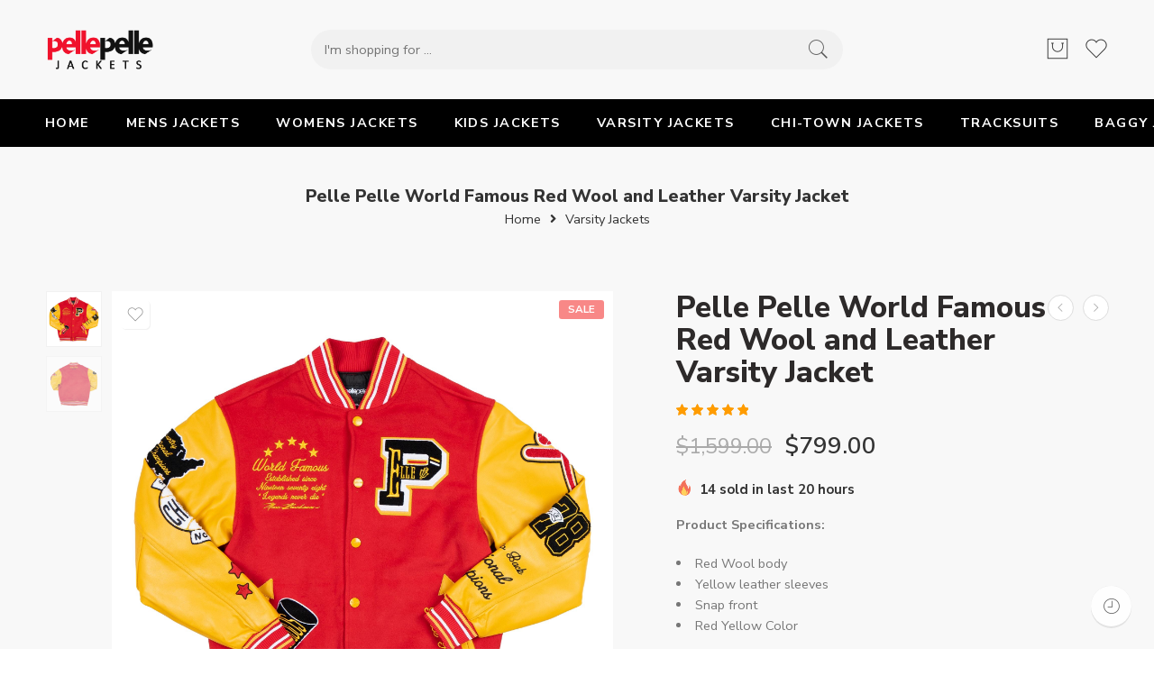

--- FILE ---
content_type: text/html; charset=UTF-8
request_url: https://thepellepellejackets.com/product/pelle-pelle-world-famous-red-wool-and-leather-varsity-jacket/
body_size: 56508
content:
<!DOCTYPE html>
<html lang="en-US">
<head>
	
	<meta name="google-site-verification" content="_Qu9GWalRtuIakltNV6vHuxdWvEIhQPk9r15vu-OZMw" />
	<script type="application/ld+json">
{
  "@context": "https://schema.org",
  "@type": "Organization",
  "name": "Pelle Pelle USA Leather Jackets Coats and Tracksuits",
  "alternateName": "Pelle Pelle",
  "url": "https://thepellepellejackets.com/",
  "logo": "https://thepellepellejackets.com/wp-content/uploads/2022/03/cropped-The-Pelle-Pelle-Logo.png",
  "contactPoint": {
    "@type": "ContactPoint",
    "telephone": "+1 (737) 3124022",
    "contactType": "customer service",
    "contactOption": "TollFree",
    "areaServed": "US",
    "availableLanguage": "en"
  },
  "sameAs": [
    "https://www.facebook.com/ThePellePelleJackets",
    "https://www.instagram.com/thepellepellejackets/",
    "https://www.pinterest.com/ThePellePelleJackets/"
  ]
}
</script>
<script type="application/ld+json">
{
  "@context": "https://schema.org",
  "@type": "ClothingStore",
  "name": "Pelle Pelle USA Leather Jackets Coats and Tracksuits 2024",
  "image": "https://thepellepellejackets.com/wp-content/uploads/2022/03/cropped-The-Pelle-Pelle-Logo.png",
  "@id": "",
  "url": "https://thepellepellejackets.com/",
  "telephone": "+1 (737) 3124022",
  "priceRange": "189 USD to 1499 USD",
  "address": {
    "@type": "PostalAddress",
    "streetAddress": "",
    "addressLocality": "Detroit",
    "addressRegion": "IL",
    "postalCode": "48127",
    "addressCountry": "US"
  },
  "openingHoursSpecification": {
    "@type": "OpeningHoursSpecification",
    "dayOfWeek": [
      "Monday",
      "Tuesday",
      "Wednesday",
      "Thursday",
      "Friday",
      "Saturday",
      "Sunday"
    ],
    "opens": "00:00",
    "closes": "23:59"
  } 
}
</script>
<script type="application/ld+json">
{
  "@context": "https://schema.org/",
  "@type": "WebSite",
  "name": "The Pelle Pelle Jackets",
  "url": "https://thepellepellejackets.com/",
  "potentialAction": {
    "@type": "SearchAction",
    "target": "https://thepellepellejackets.com/shop{search_term_string}",
    "query-input": "required name=search_term_string"
  }
}
</script>
<meta charset="UTF-8" />
<meta http-equiv="X-UA-Compatible" content="IE=Edge" />
<meta name="viewport" content="width=device-width, initial-scale=1" />
<link rel="profile" href="http://gmpg.org/xfn/11" />
<link rel="pingback" href="https://thepellepellejackets.com/xmlrpc.php" />
<link rel="icon" href="https://thepellepellejackets.com/wp-content/uploads/2022/02/cropped-Site-Logo-32x32.png" sizes="32x32" />
<link rel="icon" href="https://thepellepellejackets.com/wp-content/uploads/2022/02/cropped-Site-Logo-192x192.png" sizes="192x192" />
<link rel="apple-touch-icon" href="https://thepellepellejackets.com/wp-content/uploads/2022/02/cropped-Site-Logo-180x180.png" />
<meta name="msapplication-TileImage" content="https://thepellepellejackets.com/wp-content/uploads/2022/02/cropped-Site-Logo-270x270.png" />
<link rel="shortcut icon" href="https://thepellepellejackets.com/wp-content/uploads/2022/02/cropped-Site-Logo.png" />
<meta name='robots' content='index, follow, max-image-preview:large, max-snippet:-1, max-video-preview:-1' />

	<!-- This site is optimized with the Yoast SEO plugin v26.7 - https://yoast.com/wordpress/plugins/seo/ -->
	<title>Pelle Pelle World Famous Red Wool and Leather Varsity Jacket - PPJ</title>
	<meta name="description" content="Pelle Pelle World Famous Red Wool and Leather Varsity Jacket is so cool and best for your daily fashion wear. Avail free shipping globally. its upto 70% off today." />
	<link rel="canonical" href="https://thepellepellejackets.com/product/pelle-pelle-world-famous-red-wool-and-leather-varsity-jacket/" />
	<meta property="og:locale" content="en_US" />
	<meta property="og:type" content="article" />
	<meta property="og:title" content="Pelle Pelle World Famous Red Wool and Leather Varsity Jacket - PPJ" />
	<meta property="og:description" content="Pelle Pelle World Famous Red Wool and Leather Varsity Jacket is so cool and best for your daily fashion wear. Avail free shipping globally. its upto 70% off today." />
	<meta property="og:url" content="https://thepellepellejackets.com/product/pelle-pelle-world-famous-red-wool-and-leather-varsity-jacket/" />
	<meta property="og:site_name" content="The Pelle Pelle Jackets" />
	<meta property="article:modified_time" content="2025-10-30T12:16:40+00:00" />
	<meta property="og:image" content="https://thepellepellejackets.com/wp-content/uploads/2023/02/Pelle-Pelle-World-Famous-Red-Wool-and-Leather-Varsity-Jacket.jpg" />
	<meta property="og:image:width" content="2000" />
	<meta property="og:image:height" content="2000" />
	<meta property="og:image:type" content="image/jpeg" />
	<meta name="twitter:card" content="summary_large_image" />
	<meta name="twitter:label1" content="Est. reading time" />
	<meta name="twitter:data1" content="1 minute" />
	<script type="application/ld+json" class="yoast-schema-graph">{"@context":"https://schema.org","@graph":[{"@type":"WebPage","@id":"https://thepellepellejackets.com/product/pelle-pelle-world-famous-red-wool-and-leather-varsity-jacket/","url":"https://thepellepellejackets.com/product/pelle-pelle-world-famous-red-wool-and-leather-varsity-jacket/","name":"Pelle Pelle World Famous Red Wool and Leather Varsity Jacket - PPJ","isPartOf":{"@id":"https://thepellepellejackets.com/#website"},"primaryImageOfPage":{"@id":"https://thepellepellejackets.com/product/pelle-pelle-world-famous-red-wool-and-leather-varsity-jacket/#primaryimage"},"image":{"@id":"https://thepellepellejackets.com/product/pelle-pelle-world-famous-red-wool-and-leather-varsity-jacket/#primaryimage"},"thumbnailUrl":"https://thepellepellejackets.com/wp-content/uploads/2023/02/Pelle-Pelle-World-Famous-Red-Wool-and-Leather-Varsity-Jacket.jpg","datePublished":"2023-02-14T19:18:00+00:00","dateModified":"2025-10-30T12:16:40+00:00","description":"Pelle Pelle World Famous Red Wool and Leather Varsity Jacket is so cool and best for your daily fashion wear. Avail free shipping globally. its upto 70% off today.","breadcrumb":{"@id":"https://thepellepellejackets.com/product/pelle-pelle-world-famous-red-wool-and-leather-varsity-jacket/#breadcrumb"},"inLanguage":"en-US","potentialAction":[{"@type":"ReadAction","target":["https://thepellepellejackets.com/product/pelle-pelle-world-famous-red-wool-and-leather-varsity-jacket/"]}]},{"@type":"ImageObject","inLanguage":"en-US","@id":"https://thepellepellejackets.com/product/pelle-pelle-world-famous-red-wool-and-leather-varsity-jacket/#primaryimage","url":"https://thepellepellejackets.com/wp-content/uploads/2023/02/Pelle-Pelle-World-Famous-Red-Wool-and-Leather-Varsity-Jacket.jpg","contentUrl":"https://thepellepellejackets.com/wp-content/uploads/2023/02/Pelle-Pelle-World-Famous-Red-Wool-and-Leather-Varsity-Jacket.jpg","width":2000,"height":2000,"caption":"Pelle-Pelle-World-Famous-Red-Wool-and-Leather-Varsity-Jacket.jpg"},{"@type":"BreadcrumbList","@id":"https://thepellepellejackets.com/product/pelle-pelle-world-famous-red-wool-and-leather-varsity-jacket/#breadcrumb","itemListElement":[{"@type":"ListItem","position":1,"name":"Home","item":"https://thepellepellejackets.com/"},{"@type":"ListItem","position":2,"name":"Shop","item":"https://thepellepellejackets.com/shop/"},{"@type":"ListItem","position":3,"name":"Pelle Pelle World Famous Red Wool and Leather Varsity Jacket"}]},{"@type":"WebSite","@id":"https://thepellepellejackets.com/#website","url":"https://thepellepellejackets.com/","name":"The Pelle Pelle Jackets","description":"Pelle Pelle Leather Jackets and Coats For Men &amp; Women","potentialAction":[{"@type":"SearchAction","target":{"@type":"EntryPoint","urlTemplate":"https://thepellepellejackets.com/?s={search_term_string}"},"query-input":{"@type":"PropertyValueSpecification","valueRequired":true,"valueName":"search_term_string"}}],"inLanguage":"en-US"}]}</script>
	<!-- / Yoast SEO plugin. -->


<link rel='dns-prefetch' href='//www.googletagmanager.com' />
<link rel='dns-prefetch' href='//fonts.googleapis.com' />
<link rel="alternate" type="application/rss+xml" title="The Pelle Pelle Jackets &raquo; Feed" href="https://thepellepellejackets.com/feed/" />
<link rel="alternate" type="application/rss+xml" title="The Pelle Pelle Jackets &raquo; Comments Feed" href="https://thepellepellejackets.com/comments/feed/" />
<link rel="preload" href="//thepellepellejackets.com/wp-content/themes/elessi-theme/assets/minify-font-icons/font-nasa-icons/nasa-font.woff" as="font" type="font/woff" crossorigin /><link rel="preload" href="//thepellepellejackets.com/wp-content/themes/elessi-theme/assets/minify-font-icons/font-pe-icon-7-stroke/Pe-icon-7-stroke.woff" as="font" type="font/woff" crossorigin /><link rel="preload" href="//thepellepellejackets.com/wp-content/themes/elessi-theme/assets/minify-font-icons/font-awesome-4.7.0/fontawesome-webfont.woff2" as="font" type="font/woff2" crossorigin /><link rel="preload" href="//thepellepellejackets.com/wp-content/themes/elessi-theme/assets/minify-font-icons/font-awesome-4.7.0/fontawesome-webfont.woff" as="font" type="font/woff" crossorigin /><link rel="alternate" type="application/rss+xml" title="The Pelle Pelle Jackets &raquo; Pelle Pelle World Famous Red Wool and Leather Varsity Jacket Comments Feed" href="https://thepellepellejackets.com/product/pelle-pelle-world-famous-red-wool-and-leather-varsity-jacket/feed/" />
<link rel="alternate" title="oEmbed (JSON)" type="application/json+oembed" href="https://thepellepellejackets.com/wp-json/oembed/1.0/embed?url=https%3A%2F%2Fthepellepellejackets.com%2Fproduct%2Fpelle-pelle-world-famous-red-wool-and-leather-varsity-jacket%2F" />
<link rel="alternate" title="oEmbed (XML)" type="text/xml+oembed" href="https://thepellepellejackets.com/wp-json/oembed/1.0/embed?url=https%3A%2F%2Fthepellepellejackets.com%2Fproduct%2Fpelle-pelle-world-famous-red-wool-and-leather-varsity-jacket%2F&#038;format=xml" />
<style id='wp-img-auto-sizes-contain-inline-css' type='text/css'>
img:is([sizes=auto i],[sizes^="auto," i]){contain-intrinsic-size:3000px 1500px}
/*# sourceURL=wp-img-auto-sizes-contain-inline-css */
</style>

<link rel='stylesheet' id='hfe-widgets-style-css' href='https://thepellepellejackets.com/wp-content/plugins/header-footer-elementor/inc/widgets-css/frontend.css?ver=2.8.1' type='text/css' media='all' />
<link rel='stylesheet' id='hfe-woo-product-grid-css' href='https://thepellepellejackets.com/wp-content/plugins/header-footer-elementor/inc/widgets-css/woo-products.css?ver=2.8.1' type='text/css' media='all' />
<style id='wp-emoji-styles-inline-css' type='text/css'>

	img.wp-smiley, img.emoji {
		display: inline !important;
		border: none !important;
		box-shadow: none !important;
		height: 1em !important;
		width: 1em !important;
		margin: 0 0.07em !important;
		vertical-align: -0.1em !important;
		background: none !important;
		padding: 0 !important;
	}
/*# sourceURL=wp-emoji-styles-inline-css */
</style>
<link rel='stylesheet' id='wp-block-library-css' href='https://thepellepellejackets.com/wp-includes/css/dist/block-library/style.min.css?ver=6.9' type='text/css' media='all' />
<style id='classic-theme-styles-inline-css' type='text/css'>
/*! This file is auto-generated */
.wp-block-button__link{color:#fff;background-color:#32373c;border-radius:9999px;box-shadow:none;text-decoration:none;padding:calc(.667em + 2px) calc(1.333em + 2px);font-size:1.125em}.wp-block-file__button{background:#32373c;color:#fff;text-decoration:none}
/*# sourceURL=/wp-includes/css/classic-themes.min.css */
</style>
<style id='global-styles-inline-css' type='text/css'>
:root{--wp--preset--aspect-ratio--square: 1;--wp--preset--aspect-ratio--4-3: 4/3;--wp--preset--aspect-ratio--3-4: 3/4;--wp--preset--aspect-ratio--3-2: 3/2;--wp--preset--aspect-ratio--2-3: 2/3;--wp--preset--aspect-ratio--16-9: 16/9;--wp--preset--aspect-ratio--9-16: 9/16;--wp--preset--color--black: #000000;--wp--preset--color--cyan-bluish-gray: #abb8c3;--wp--preset--color--white: #ffffff;--wp--preset--color--pale-pink: #f78da7;--wp--preset--color--vivid-red: #cf2e2e;--wp--preset--color--luminous-vivid-orange: #ff6900;--wp--preset--color--luminous-vivid-amber: #fcb900;--wp--preset--color--light-green-cyan: #7bdcb5;--wp--preset--color--vivid-green-cyan: #00d084;--wp--preset--color--pale-cyan-blue: #8ed1fc;--wp--preset--color--vivid-cyan-blue: #0693e3;--wp--preset--color--vivid-purple: #9b51e0;--wp--preset--gradient--vivid-cyan-blue-to-vivid-purple: linear-gradient(135deg,rgb(6,147,227) 0%,rgb(155,81,224) 100%);--wp--preset--gradient--light-green-cyan-to-vivid-green-cyan: linear-gradient(135deg,rgb(122,220,180) 0%,rgb(0,208,130) 100%);--wp--preset--gradient--luminous-vivid-amber-to-luminous-vivid-orange: linear-gradient(135deg,rgb(252,185,0) 0%,rgb(255,105,0) 100%);--wp--preset--gradient--luminous-vivid-orange-to-vivid-red: linear-gradient(135deg,rgb(255,105,0) 0%,rgb(207,46,46) 100%);--wp--preset--gradient--very-light-gray-to-cyan-bluish-gray: linear-gradient(135deg,rgb(238,238,238) 0%,rgb(169,184,195) 100%);--wp--preset--gradient--cool-to-warm-spectrum: linear-gradient(135deg,rgb(74,234,220) 0%,rgb(151,120,209) 20%,rgb(207,42,186) 40%,rgb(238,44,130) 60%,rgb(251,105,98) 80%,rgb(254,248,76) 100%);--wp--preset--gradient--blush-light-purple: linear-gradient(135deg,rgb(255,206,236) 0%,rgb(152,150,240) 100%);--wp--preset--gradient--blush-bordeaux: linear-gradient(135deg,rgb(254,205,165) 0%,rgb(254,45,45) 50%,rgb(107,0,62) 100%);--wp--preset--gradient--luminous-dusk: linear-gradient(135deg,rgb(255,203,112) 0%,rgb(199,81,192) 50%,rgb(65,88,208) 100%);--wp--preset--gradient--pale-ocean: linear-gradient(135deg,rgb(255,245,203) 0%,rgb(182,227,212) 50%,rgb(51,167,181) 100%);--wp--preset--gradient--electric-grass: linear-gradient(135deg,rgb(202,248,128) 0%,rgb(113,206,126) 100%);--wp--preset--gradient--midnight: linear-gradient(135deg,rgb(2,3,129) 0%,rgb(40,116,252) 100%);--wp--preset--font-size--small: 13px;--wp--preset--font-size--medium: 20px;--wp--preset--font-size--large: 36px;--wp--preset--font-size--x-large: 42px;--wp--preset--spacing--20: 0.44rem;--wp--preset--spacing--30: 0.67rem;--wp--preset--spacing--40: 1rem;--wp--preset--spacing--50: 1.5rem;--wp--preset--spacing--60: 2.25rem;--wp--preset--spacing--70: 3.38rem;--wp--preset--spacing--80: 5.06rem;--wp--preset--shadow--natural: 6px 6px 9px rgba(0, 0, 0, 0.2);--wp--preset--shadow--deep: 12px 12px 50px rgba(0, 0, 0, 0.4);--wp--preset--shadow--sharp: 6px 6px 0px rgba(0, 0, 0, 0.2);--wp--preset--shadow--outlined: 6px 6px 0px -3px rgb(255, 255, 255), 6px 6px rgb(0, 0, 0);--wp--preset--shadow--crisp: 6px 6px 0px rgb(0, 0, 0);}:where(.is-layout-flex){gap: 0.5em;}:where(.is-layout-grid){gap: 0.5em;}body .is-layout-flex{display: flex;}.is-layout-flex{flex-wrap: wrap;align-items: center;}.is-layout-flex > :is(*, div){margin: 0;}body .is-layout-grid{display: grid;}.is-layout-grid > :is(*, div){margin: 0;}:where(.wp-block-columns.is-layout-flex){gap: 2em;}:where(.wp-block-columns.is-layout-grid){gap: 2em;}:where(.wp-block-post-template.is-layout-flex){gap: 1.25em;}:where(.wp-block-post-template.is-layout-grid){gap: 1.25em;}.has-black-color{color: var(--wp--preset--color--black) !important;}.has-cyan-bluish-gray-color{color: var(--wp--preset--color--cyan-bluish-gray) !important;}.has-white-color{color: var(--wp--preset--color--white) !important;}.has-pale-pink-color{color: var(--wp--preset--color--pale-pink) !important;}.has-vivid-red-color{color: var(--wp--preset--color--vivid-red) !important;}.has-luminous-vivid-orange-color{color: var(--wp--preset--color--luminous-vivid-orange) !important;}.has-luminous-vivid-amber-color{color: var(--wp--preset--color--luminous-vivid-amber) !important;}.has-light-green-cyan-color{color: var(--wp--preset--color--light-green-cyan) !important;}.has-vivid-green-cyan-color{color: var(--wp--preset--color--vivid-green-cyan) !important;}.has-pale-cyan-blue-color{color: var(--wp--preset--color--pale-cyan-blue) !important;}.has-vivid-cyan-blue-color{color: var(--wp--preset--color--vivid-cyan-blue) !important;}.has-vivid-purple-color{color: var(--wp--preset--color--vivid-purple) !important;}.has-black-background-color{background-color: var(--wp--preset--color--black) !important;}.has-cyan-bluish-gray-background-color{background-color: var(--wp--preset--color--cyan-bluish-gray) !important;}.has-white-background-color{background-color: var(--wp--preset--color--white) !important;}.has-pale-pink-background-color{background-color: var(--wp--preset--color--pale-pink) !important;}.has-vivid-red-background-color{background-color: var(--wp--preset--color--vivid-red) !important;}.has-luminous-vivid-orange-background-color{background-color: var(--wp--preset--color--luminous-vivid-orange) !important;}.has-luminous-vivid-amber-background-color{background-color: var(--wp--preset--color--luminous-vivid-amber) !important;}.has-light-green-cyan-background-color{background-color: var(--wp--preset--color--light-green-cyan) !important;}.has-vivid-green-cyan-background-color{background-color: var(--wp--preset--color--vivid-green-cyan) !important;}.has-pale-cyan-blue-background-color{background-color: var(--wp--preset--color--pale-cyan-blue) !important;}.has-vivid-cyan-blue-background-color{background-color: var(--wp--preset--color--vivid-cyan-blue) !important;}.has-vivid-purple-background-color{background-color: var(--wp--preset--color--vivid-purple) !important;}.has-black-border-color{border-color: var(--wp--preset--color--black) !important;}.has-cyan-bluish-gray-border-color{border-color: var(--wp--preset--color--cyan-bluish-gray) !important;}.has-white-border-color{border-color: var(--wp--preset--color--white) !important;}.has-pale-pink-border-color{border-color: var(--wp--preset--color--pale-pink) !important;}.has-vivid-red-border-color{border-color: var(--wp--preset--color--vivid-red) !important;}.has-luminous-vivid-orange-border-color{border-color: var(--wp--preset--color--luminous-vivid-orange) !important;}.has-luminous-vivid-amber-border-color{border-color: var(--wp--preset--color--luminous-vivid-amber) !important;}.has-light-green-cyan-border-color{border-color: var(--wp--preset--color--light-green-cyan) !important;}.has-vivid-green-cyan-border-color{border-color: var(--wp--preset--color--vivid-green-cyan) !important;}.has-pale-cyan-blue-border-color{border-color: var(--wp--preset--color--pale-cyan-blue) !important;}.has-vivid-cyan-blue-border-color{border-color: var(--wp--preset--color--vivid-cyan-blue) !important;}.has-vivid-purple-border-color{border-color: var(--wp--preset--color--vivid-purple) !important;}.has-vivid-cyan-blue-to-vivid-purple-gradient-background{background: var(--wp--preset--gradient--vivid-cyan-blue-to-vivid-purple) !important;}.has-light-green-cyan-to-vivid-green-cyan-gradient-background{background: var(--wp--preset--gradient--light-green-cyan-to-vivid-green-cyan) !important;}.has-luminous-vivid-amber-to-luminous-vivid-orange-gradient-background{background: var(--wp--preset--gradient--luminous-vivid-amber-to-luminous-vivid-orange) !important;}.has-luminous-vivid-orange-to-vivid-red-gradient-background{background: var(--wp--preset--gradient--luminous-vivid-orange-to-vivid-red) !important;}.has-very-light-gray-to-cyan-bluish-gray-gradient-background{background: var(--wp--preset--gradient--very-light-gray-to-cyan-bluish-gray) !important;}.has-cool-to-warm-spectrum-gradient-background{background: var(--wp--preset--gradient--cool-to-warm-spectrum) !important;}.has-blush-light-purple-gradient-background{background: var(--wp--preset--gradient--blush-light-purple) !important;}.has-blush-bordeaux-gradient-background{background: var(--wp--preset--gradient--blush-bordeaux) !important;}.has-luminous-dusk-gradient-background{background: var(--wp--preset--gradient--luminous-dusk) !important;}.has-pale-ocean-gradient-background{background: var(--wp--preset--gradient--pale-ocean) !important;}.has-electric-grass-gradient-background{background: var(--wp--preset--gradient--electric-grass) !important;}.has-midnight-gradient-background{background: var(--wp--preset--gradient--midnight) !important;}.has-small-font-size{font-size: var(--wp--preset--font-size--small) !important;}.has-medium-font-size{font-size: var(--wp--preset--font-size--medium) !important;}.has-large-font-size{font-size: var(--wp--preset--font-size--large) !important;}.has-x-large-font-size{font-size: var(--wp--preset--font-size--x-large) !important;}
:where(.wp-block-post-template.is-layout-flex){gap: 1.25em;}:where(.wp-block-post-template.is-layout-grid){gap: 1.25em;}
:where(.wp-block-term-template.is-layout-flex){gap: 1.25em;}:where(.wp-block-term-template.is-layout-grid){gap: 1.25em;}
:where(.wp-block-columns.is-layout-flex){gap: 2em;}:where(.wp-block-columns.is-layout-grid){gap: 2em;}
:root :where(.wp-block-pullquote){font-size: 1.5em;line-height: 1.6;}
/*# sourceURL=global-styles-inline-css */
</style>
<style id='woocommerce-inline-inline-css' type='text/css'>
.woocommerce form .form-row .required { visibility: visible; }
/*# sourceURL=woocommerce-inline-inline-css */
</style>
<link rel='stylesheet' id='hfe-style-css' href='https://thepellepellejackets.com/wp-content/plugins/header-footer-elementor/assets/css/header-footer-elementor.css?ver=2.8.1' type='text/css' media='all' />
<link rel='stylesheet' id='elementor-icons-css' href='https://thepellepellejackets.com/wp-content/plugins/elementor/assets/lib/eicons/css/elementor-icons.min.css?ver=5.45.0' type='text/css' media='all' />
<link rel='stylesheet' id='elementor-frontend-css' href='https://thepellepellejackets.com/wp-content/plugins/elementor/assets/css/frontend.min.css?ver=3.34.1' type='text/css' media='all' />
<link rel='stylesheet' id='elementor-post-11-css' href='https://thepellepellejackets.com/wp-content/uploads/elementor/css/post-11.css?ver=1767815687' type='text/css' media='all' />
<link rel='stylesheet' id='elessi-fonts-icons-css' href='https://thepellepellejackets.com/wp-content/themes/elessi-theme/assets/minify-font-icons/fonts.min.css?ver=6.9' type='text/css' media='all' />
<link rel='stylesheet' id='nasa-fonts-css' href='https://fonts.googleapis.com/css?family=Nunito+Sans%3A300%2C300italic%2C400%2C400italic%2C500%2C500italic%2C600%2C600italic%2C700%2C700italic%2C800%2C800italic%2C900%2C900italic&#038;subset=latin&#038;display=swap&#038;ver=6.9' type='text/css' media='all' />
<link rel='stylesheet' id='hfe-elementor-icons-css' href='https://thepellepellejackets.com/wp-content/plugins/elementor/assets/lib/eicons/css/elementor-icons.min.css?ver=5.34.0' type='text/css' media='all' />
<link rel='stylesheet' id='hfe-icons-list-css' href='https://thepellepellejackets.com/wp-content/plugins/elementor/assets/css/widget-icon-list.min.css?ver=3.24.3' type='text/css' media='all' />
<link rel='stylesheet' id='hfe-social-icons-css' href='https://thepellepellejackets.com/wp-content/plugins/elementor/assets/css/widget-social-icons.min.css?ver=3.24.0' type='text/css' media='all' />
<link rel='stylesheet' id='hfe-social-share-icons-brands-css' href='https://thepellepellejackets.com/wp-content/plugins/elementor/assets/lib/font-awesome/css/brands.css?ver=5.15.3' type='text/css' media='all' />
<link rel='stylesheet' id='hfe-social-share-icons-fontawesome-css' href='https://thepellepellejackets.com/wp-content/plugins/elementor/assets/lib/font-awesome/css/fontawesome.css?ver=5.15.3' type='text/css' media='all' />
<link rel='stylesheet' id='hfe-nav-menu-icons-css' href='https://thepellepellejackets.com/wp-content/plugins/elementor/assets/lib/font-awesome/css/solid.css?ver=5.15.3' type='text/css' media='all' />
<link rel='stylesheet' id='elessi-style-css' href='https://thepellepellejackets.com/wp-content/themes/elessi-theme/style.css?ver=6.9' type='text/css' media='all' />
<link rel='stylesheet' id='elessi-style-elementor-css' href='https://thepellepellejackets.com/wp-content/themes/elessi-theme/style-elementor.css' type='text/css' media='all' />
<link rel='stylesheet' id='e-animations-css' href='https://thepellepellejackets.com/wp-content/themes/elessi-theme/assets/css/animate.min.css' type='text/css' media='all' />
<link rel='stylesheet' id='elessi-style-large-css' href='https://thepellepellejackets.com/wp-content/themes/elessi-theme/assets/css/style-large.css' type='text/css' media='all' />
<link rel='stylesheet' id='elessi-style-signle-product-css' href='https://thepellepellejackets.com/wp-content/themes/elessi-theme/assets/css/style-single-product.css' type='text/css' media='all' />
<link rel='stylesheet' id='nasa-sc-woo-css' href='https://thepellepellejackets.com/wp-content/plugins/nasa-core/assets/css/nasa-sc-woo.css' type='text/css' media='all' />
<link rel='stylesheet' id='nasa-sc-css' href='https://thepellepellejackets.com/wp-content/plugins/nasa-core/assets/css/nasa-sc.css' type='text/css' media='all' />
<link rel='stylesheet' id='elessi-style-dynamic-css' href='//thepellepellejackets.com/wp-content/uploads/nasa-dynamic/dynamic.css?ver=1721510816' type='text/css' media='all' />
<link rel='stylesheet' id='elementor-gf-local-roboto-css' href='https://thepellepellejackets.com/wp-content/uploads/elementor/google-fonts/css/roboto.css?ver=1742241331' type='text/css' media='all' />
<link rel='stylesheet' id='elementor-gf-local-robotoslab-css' href='https://thepellepellejackets.com/wp-content/uploads/elementor/google-fonts/css/robotoslab.css?ver=1742241351' type='text/css' media='all' />
<script type="text/template" id="tmpl-variation-template">
	<div class="woocommerce-variation-description">{{{ data.variation.variation_description }}}</div>
	<div class="woocommerce-variation-price">{{{ data.variation.price_html }}}</div>
	<div class="woocommerce-variation-availability">{{{ data.variation.availability_html }}}</div>
</script>
<script type="text/template" id="tmpl-unavailable-variation-template">
	<p role="alert">Sorry, this product is unavailable. Please choose a different combination.</p>
</script>
<script type="text/javascript" src="https://thepellepellejackets.com/wp-includes/js/jquery/jquery.min.js?ver=3.7.1" id="jquery-core-js"></script>
<script type="text/javascript" src="https://thepellepellejackets.com/wp-includes/js/jquery/jquery-migrate.min.js?ver=3.4.1" id="jquery-migrate-js"></script>
<script type="text/javascript" id="jquery-js-after">
/* <![CDATA[ */
!function($){"use strict";$(document).ready(function(){$(this).scrollTop()>100&&$(".hfe-scroll-to-top-wrap").removeClass("hfe-scroll-to-top-hide"),$(window).scroll(function(){$(this).scrollTop()<100?$(".hfe-scroll-to-top-wrap").fadeOut(300):$(".hfe-scroll-to-top-wrap").fadeIn(300)}),$(".hfe-scroll-to-top-wrap").on("click",function(){$("html, body").animate({scrollTop:0},300);return!1})})}(jQuery);
!function($){'use strict';$(document).ready(function(){var bar=$('.hfe-reading-progress-bar');if(!bar.length)return;$(window).on('scroll',function(){var s=$(window).scrollTop(),d=$(document).height()-$(window).height(),p=d? s/d*100:0;bar.css('width',p+'%')});});}(jQuery);
//# sourceURL=jquery-js-after
/* ]]> */
</script>
<script type="text/javascript" src="https://thepellepellejackets.com/wp-content/plugins/woocommerce/assets/js/jquery-blockui/jquery.blockUI.min.js?ver=2.7.0-wc.10.4.3" id="wc-jquery-blockui-js" defer="defer" data-wp-strategy="defer"></script>
<script type="text/javascript" id="wc-add-to-cart-js-extra">
/* <![CDATA[ */
var wc_add_to_cart_params = {"ajax_url":"/wp-admin/admin-ajax.php","wc_ajax_url":"/?wc-ajax=%%endpoint%%","i18n_view_cart":"View cart","cart_url":"https://thepellepellejackets.com/shopping-cart/","is_cart":"","cart_redirect_after_add":"no"};
//# sourceURL=wc-add-to-cart-js-extra
/* ]]> */
</script>
<script type="text/javascript" src="https://thepellepellejackets.com/wp-content/plugins/woocommerce/assets/js/frontend/add-to-cart.min.js?ver=10.4.3" id="wc-add-to-cart-js" defer="defer" data-wp-strategy="defer"></script>
<script type="text/javascript" id="wc-single-product-js-extra">
/* <![CDATA[ */
var wc_single_product_params = {"i18n_required_rating_text":"Please select a rating","i18n_rating_options":["1 of 5 stars","2 of 5 stars","3 of 5 stars","4 of 5 stars","5 of 5 stars"],"i18n_product_gallery_trigger_text":"View full-screen image gallery","review_rating_required":"yes","flexslider":{"rtl":false,"animation":"slide","smoothHeight":true,"directionNav":false,"controlNav":"thumbnails","slideshow":false,"animationSpeed":500,"animationLoop":false,"allowOneSlide":false},"zoom_enabled":"","zoom_options":[],"photoswipe_enabled":"","photoswipe_options":{"shareEl":false,"closeOnScroll":false,"history":false,"hideAnimationDuration":0,"showAnimationDuration":0},"flexslider_enabled":""};
//# sourceURL=wc-single-product-js-extra
/* ]]> */
</script>
<script type="text/javascript" src="https://thepellepellejackets.com/wp-content/plugins/woocommerce/assets/js/frontend/single-product.min.js?ver=10.4.3" id="wc-single-product-js" defer="defer" data-wp-strategy="defer"></script>
<script type="text/javascript" src="https://thepellepellejackets.com/wp-content/plugins/woocommerce/assets/js/js-cookie/js.cookie.min.js?ver=2.1.4-wc.10.4.3" id="wc-js-cookie-js" defer="defer" data-wp-strategy="defer"></script>
<script type="text/javascript" id="woocommerce-js-extra">
/* <![CDATA[ */
var woocommerce_params = {"ajax_url":"/wp-admin/admin-ajax.php","wc_ajax_url":"/?wc-ajax=%%endpoint%%","i18n_password_show":"Show password","i18n_password_hide":"Hide password"};
//# sourceURL=woocommerce-js-extra
/* ]]> */
</script>
<script type="text/javascript" src="https://thepellepellejackets.com/wp-content/plugins/woocommerce/assets/js/frontend/woocommerce.min.js?ver=10.4.3" id="woocommerce-js" defer="defer" data-wp-strategy="defer"></script>
<script type="text/javascript" id="WCPAY_ASSETS-js-extra">
/* <![CDATA[ */
var wcpayAssets = {"url":"https://thepellepellejackets.com/wp-content/plugins/woocommerce-payments/dist/"};
//# sourceURL=WCPAY_ASSETS-js-extra
/* ]]> */
</script>
<script type="text/javascript" src="https://thepellepellejackets.com/wp-content/plugins/woocommerce/assets/js/jquery-cookie/jquery.cookie.min.js?ver=1.4.1-wc.10.4.3" id="wc-jquery-cookie-js" defer="defer" data-wp-strategy="defer"></script>

<!-- Google tag (gtag.js) snippet added by Site Kit -->
<!-- Google Analytics snippet added by Site Kit -->
<script type="text/javascript" src="https://www.googletagmanager.com/gtag/js?id=G-PPQZYGRPK0" id="google_gtagjs-js" async></script>
<script type="text/javascript" id="google_gtagjs-js-after">
/* <![CDATA[ */
window.dataLayer = window.dataLayer || [];function gtag(){dataLayer.push(arguments);}
gtag("set","linker",{"domains":["thepellepellejackets.com"]});
gtag("js", new Date());
gtag("set", "developer_id.dZTNiMT", true);
gtag("config", "G-PPQZYGRPK0");
//# sourceURL=google_gtagjs-js-after
/* ]]> */
</script>
<script type="text/javascript" src="https://thepellepellejackets.com/wp-includes/js/underscore.min.js?ver=1.13.7" id="underscore-js"></script>
<script type="text/javascript" id="wp-util-js-extra">
/* <![CDATA[ */
var _wpUtilSettings = {"ajax":{"url":"/wp-admin/admin-ajax.php"}};
//# sourceURL=wp-util-js-extra
/* ]]> */
</script>
<script type="text/javascript" src="https://thepellepellejackets.com/wp-includes/js/wp-util.min.js?ver=6.9" id="wp-util-js"></script>
<script type="text/javascript" id="wc-add-to-cart-variation-js-extra">
/* <![CDATA[ */
var wc_add_to_cart_variation_params = {"wc_ajax_url":"/?wc-ajax=%%endpoint%%","i18n_no_matching_variations_text":"Sorry, no products matched your selection. Please choose a different combination.","i18n_make_a_selection_text":"Please select some product options before adding this product to your cart.","i18n_unavailable_text":"Sorry, this product is unavailable. Please choose a different combination.","i18n_reset_alert_text":"Your selection has been reset. Please select some product options before adding this product to your cart."};
//# sourceURL=wc-add-to-cart-variation-js-extra
/* ]]> */
</script>
<script type="text/javascript" src="https://thepellepellejackets.com/wp-content/plugins/woocommerce/assets/js/frontend/add-to-cart-variation.min.js?ver=10.4.3" id="wc-add-to-cart-variation-js" defer="defer" data-wp-strategy="defer"></script>
<link rel="https://api.w.org/" href="https://thepellepellejackets.com/wp-json/" /><link rel="alternate" title="JSON" type="application/json" href="https://thepellepellejackets.com/wp-json/wp/v2/product/5742" /><link rel="EditURI" type="application/rsd+xml" title="RSD" href="https://thepellepellejackets.com/xmlrpc.php?rsd" />
<meta name="generator" content="WordPress 6.9" />
<meta name="generator" content="WooCommerce 10.4.3" />
<link rel='shortlink' href='https://thepellepellejackets.com/?p=5742' />
<meta name="generator" content="Site Kit by Google 1.170.0" />	<noscript><style>.woocommerce-product-gallery{ opacity: 1 !important; }</style></noscript>
	<meta name="generator" content="Elementor 3.34.1; features: additional_custom_breakpoints; settings: css_print_method-external, google_font-enabled, font_display-auto">
<link rel="preconnect" href="//code.tidio.co">			<style>
				.e-con.e-parent:nth-of-type(n+4):not(.e-lazyloaded):not(.e-no-lazyload),
				.e-con.e-parent:nth-of-type(n+4):not(.e-lazyloaded):not(.e-no-lazyload) * {
					background-image: none !important;
				}
				@media screen and (max-height: 1024px) {
					.e-con.e-parent:nth-of-type(n+3):not(.e-lazyloaded):not(.e-no-lazyload),
					.e-con.e-parent:nth-of-type(n+3):not(.e-lazyloaded):not(.e-no-lazyload) * {
						background-image: none !important;
					}
				}
				@media screen and (max-height: 640px) {
					.e-con.e-parent:nth-of-type(n+2):not(.e-lazyloaded):not(.e-no-lazyload),
					.e-con.e-parent:nth-of-type(n+2):not(.e-lazyloaded):not(.e-no-lazyload) * {
						background-image: none !important;
					}
				}
			</style>
			<link rel="icon" href="https://thepellepellejackets.com/wp-content/uploads/2022/02/cropped-Site-Logo-32x32.png" sizes="32x32" />
<link rel="icon" href="https://thepellepellejackets.com/wp-content/uploads/2022/02/cropped-Site-Logo-192x192.png" sizes="192x192" />
<link rel="apple-touch-icon" href="https://thepellepellejackets.com/wp-content/uploads/2022/02/cropped-Site-Logo-180x180.png" />
<meta name="msapplication-TileImage" content="https://thepellepellejackets.com/wp-content/uploads/2022/02/cropped-Site-Logo-270x270.png" />
</head>
<body class="wp-singular product-template-default single single-product postid-5742 wp-theme-elessi-theme theme-elessi-theme nasa-woo-actived nasa-core-actived woocommerce woocommerce-page woocommerce-no-js ehf-template-elessi-theme ehf-stylesheet-elessi-theme antialiased product-zoom nasa-spl-modern-3 nasa-quickview-on nasa-enable-wow nasa-image-round elementor-default elementor-kit-11">
<div id="nasa-before-load"><div class="nasa-loader"></div></div>
<!-- Start Wrapper Site -->
<div id="wrapper">

<!-- Start Header Site -->
<header id="header-content" class="site-header">

<div class="header-wrapper header-type-3 nasa-header-sticky">
        <div class="sticky-wrapper">
        <div id="masthead" class="site-header">
                        
            <div class="row nasa-hide-for-mobile">
                <div class="large-12 columns nasa-wrap-event-search">
                    <div class="nasa-header-flex nasa-elements-wrap">
                        <!-- Logo -->
                        <div class="nasa-flex-item-1-4">
                            <a class="logo nasa-logo-retina" href="https://thepellepellejackets.com/" title="The Pelle Pelle Jackets - Pelle Pelle Leather Jackets and Coats For Men &amp; Women" rel="Home"><img src="//thepellepellejackets.com/wp-content/uploads/2022/03/cropped-The-Pelle-Pelle-Logo.png" alt="The Pelle Pelle Jackets" class="header_logo" srcset="//thepellepellejackets.com/wp-content/uploads/2022/03/cropped-The-Pelle-Pelle-Logo.png 1x, https://thepellepellejackets.com/wp-content/uploads/2022/03/cropped-The-Pelle-Pelle-Logo.png 2x" /></a>                        </div>

                        <!-- Search form in header -->
                        <div class="nasa-flex-item-1-2">
                            <!-- Search form in header -->
                            <div class="nasa-header-search-wrap nasa-search-relative">
                                <div class="nasa-search-space nasa_search_full"><div class="nasa-show-search-form nasa-search-relative nasa-rightToLeft">
    <div class="search-wrapper nasa-ajax-search-form-container classic">
        <form role="search" method="get" class="nasa-ajax-search-form" action="https://thepellepellejackets.com/">
            <label for="nasa-input-1" class="hidden-tag">
                Search here            </label>

            <input type="text" name="s" id="nasa-input-1" class="search-field search-input live-search-input" value="" placeholder="I&#039;m shopping for ..." />

            <span class="nasa-icon-submit-page">
                <button class="nasa-submit-search hidden-tag">
                    Search                </button>
            </span>

                            <input type="hidden" name="post_type" value="product" />
                    </form>

        <a href="javascript:void(0);" title="Close search" class="nasa-close-search nasa-stclose" rel="nofollow"></a>
    </div>

</div></div>                            </div>
                        </div>

                        <!-- Group icon header -->
                        <div class="nasa-flex-item-1-4">
                            <div class="nasa-header-icons-wrap"><ul class="header-icons"><li class="first nasa-icon-mini-cart"><a href="javascript:void(0);" class="cart-link mini-cart cart-inner inline-block" title="Cart" rel="nofollow"><span class="icon-wrap"><i class="nasa-icon cart-icon icon-nasa-cart-3"></i><span class="nasa-cart-count nasa-mini-number cart-number hidden-tag nasa-product-empty">0</span></span><span class="icon-text hidden-tag">Cart</span></a></li><li class="nasa-icon-wishlist"><a class="wishlist-link nasa-wishlist-link inline-block" href="javascript:void(0);" title="Wishlist" rel="nofollow"><span class="icon-wrap"><i class="nasa-icon wishlist-icon icon-nasa-like"></i><span class="nasa-wishlist-count nasa-mini-number wishlist-number nasa-product-empty">0</span></span><span class="icon-text hidden-tag">Wishlist</span></a></li></ul></div>                        </div>
                    </div>
                </div>
            </div>
            
            <!-- Main menu -->
                                <div class="nasa-elements-wrap nasa-elements-wrap-main-menu nasa-hide-for-mobile nasa-bg-dark text-center">
                        <div class="row">
                            <div class="large-12 columns">
                                <div class="wide-nav nasa-wrap-width-main-menu nasa-bg-wrap nasa-nav-style-1">
                                    <div class="nasa-menus-wrapper nasa-menus-wrapper-reponsive nasa-loading" data-padding_x="35">
                                        <div class="nav-wrapper main-menu-warpper"><ul id="site-navigation" class="header-nav nasa-to-menu-mobile nasa-main-menu"><li class="menu-item menu-item-type-post_type menu-item-object-page menu-item-home default-menu root-item nasa_even"><a title="HOME" href="https://thepellepellejackets.com/" class="nasa-title-menu"><i class="pe-7s-angle-down nasa-open-child"></i>HOME</a></li>
<li class="menu-item menu-item-type-taxonomy menu-item-object-product_cat current-product-ancestor current-menu-parent current-product-parent default-menu root-item nasa_odd"><a title="MENS JACKETS" href="https://thepellepellejackets.com/product-category/mens-jackets/" class="nasa-title-menu"><i class="pe-7s-angle-down nasa-open-child"></i>MENS JACKETS</a></li>
<li class="menu-item menu-item-type-taxonomy menu-item-object-product_cat default-menu root-item nasa_even"><a title="WOMENS JACKETS" href="https://thepellepellejackets.com/product-category/womens-jackets/" class="nasa-title-menu"><i class="pe-7s-angle-down nasa-open-child"></i>WOMENS JACKETS</a></li>
<li class="menu-item menu-item-type-taxonomy menu-item-object-product_cat default-menu root-item nasa_odd"><a title="KIDS JACKETS" href="https://thepellepellejackets.com/product-category/kids-jackets/" class="nasa-title-menu"><i class="pe-7s-angle-down nasa-open-child"></i>KIDS JACKETS</a></li>
<li class="menu-item menu-item-type-taxonomy menu-item-object-product_cat current-product-ancestor current-menu-parent current-product-parent default-menu root-item nasa_even"><a title="VARSITY JACKETS" href="https://thepellepellejackets.com/product-category/varsity-jackets/" class="nasa-title-menu"><i class="pe-7s-angle-down nasa-open-child"></i>VARSITY JACKETS</a></li>
<li class="menu-item menu-item-type-taxonomy menu-item-object-product_cat default-menu root-item nasa_odd"><a title="CHI-TOWN JACKETS" href="https://thepellepellejackets.com/product-category/chi-town-jackets/" class="nasa-title-menu"><i class="pe-7s-angle-down nasa-open-child"></i>CHI-TOWN JACKETS</a></li>
<li class="menu-item menu-item-type-custom menu-item-object-custom default-menu root-item nasa_even"><a title="TRACKSUITS" href="https://thepellepellejackets.com/product-category/tracksuits/" class="nasa-title-menu"><i class="pe-7s-angle-down nasa-open-child"></i>TRACKSUITS</a></li>
<li class="menu-item menu-item-type-taxonomy menu-item-object-product_cat default-menu root-item nasa_odd"><a title="BAGGY JEANS" href="https://thepellepellejackets.com/product-category/baggy-jeans/" class="nasa-title-menu"><i class="pe-7s-angle-down nasa-open-child"></i>BAGGY JEANS</a></li>
</ul></div><!-- nav-wrapper -->                                    </div>
                                </div>
                            </div>
                        </div>
                    </div>
                        
                    </div>
    </div>
</div>
        
        <div id="nasa-breadcrumb-site" class="bread nasa-breadcrumb style-multi nasa-breadcrumb-has-bg">
            <div class="row">
                <div class="large-12 columns nasa-display-table breadcrumb-wrap text-center">
                    <nav class="breadcrumb-row" style="height:130px;">
                        <span class="nasa-first-breadcrumb">Pelle Pelle World Famous Red Wool and Leather Varsity Jacket</span><span class="breadcrumb"><a href="https://thepellepellejackets.com/" title="Home">Home</a><span class="fa fa-angle-right"></span><a href="https://thepellepellejackets.com/product-category/varsity-jackets/" title="Varsity Jackets">Varsity Jackets</a></span>                    </nav>
                </div>
            </div>
        </div>

        </header>
<!-- End Header Site -->

<!-- Start Main Content Site -->
<main id="main-content" class="site-main light nasa-after-clear">
<div class="product-page">
    <!-- Begin Ajax Store Wrap --><div class="nasa-ajax-store-wrapper"><div id="nasa-ajax-store" class="nasa-ajax-store-content"><div class="nasa-progress-bar-load-shop"><div class="nasa-progress-per"></div></div><div class="woocommerce-notices-wrapper"></div>
<div id="product-5742" class="post-5742 product type-product status-publish has-post-thumbnail product_cat-mens-jackets product_cat-new-arrivals product_cat-pelle-pelle-jackets product_cat-pelle-pelle-world-famous-jackets product_cat-varsity-jackets first instock sale taxable shipping-taxable purchasable product-type-variable">
        
    <div class="nasa-row nasa-product-details-page modern nasa-layout-modern-3">
        <div class="nasa-single-product-slide" data-num_main="1" data-num_thumb="4" data-speed="300" data-dots="false">
            <div class="focus-info">
                <div class="row">
                    <div class="large-7 small-12 columns product-gallery rtl-right padding-right-50 mobile-padding-right-10 rtl-padding-right-10 rtl-padding-left-50 rtl-mobile-padding-left-10"> 
                        <div class="nasa-badges-wrap"><span class="badge sale-label sale-variable">Sale</span><span class="badge deal-label">Limited</span></div>
<div class="images woocommerce-product-gallery">
    <div class="row nasa-mobile-row woocommerce-product-gallery__wrapper">
        <div class="large-12 columns mobile-padding-left-5 mobile-padding-right-5">
                            <div class="nasa-thumb-wrap rtl-right">
                    <div class="nasa-thumbnail-default-wrap">
    <div class="product-thumbnails images-popups-gallery nasa-single-product-thumbnails nasa-thumbnail-default">
        <div class="nasa-wrap-item-thumb nasa-active" data-main="#nasa-main-image-0" data-key="0" data-thumb_org="https://thepellepellejackets.com/wp-content/uploads/2023/02/Pelle-Pelle-World-Famous-Red-Wool-and-Leather-Varsity-Jacket-150x150.jpg"><a href="javascript:void(0);" title="Pelle-Pelle-World-Famous-Red-Wool-and-Leather-Varsity-Jacket.jpg" class="active-thumbnail" rel="nofollow"><img width="150" height="150" src="https://thepellepellejackets.com/wp-content/uploads/2023/02/Pelle-Pelle-World-Famous-Red-Wool-and-Leather-Varsity-Jacket-150x150.jpg" class="skip-lazy attachment-thumbnail size-thumbnail wp-post-image" alt="Pelle-Pelle-World-Famous-Red-Wool-and-Leather-Varsity-Jacket.jpg" decoding="async" srcset="https://thepellepellejackets.com/wp-content/uploads/2023/02/Pelle-Pelle-World-Famous-Red-Wool-and-Leather-Varsity-Jacket-150x150.jpg 150w, https://thepellepellejackets.com/wp-content/uploads/2023/02/Pelle-Pelle-World-Famous-Red-Wool-and-Leather-Varsity-Jacket-300x300.jpg 300w, https://thepellepellejackets.com/wp-content/uploads/2023/02/Pelle-Pelle-World-Famous-Red-Wool-and-Leather-Varsity-Jacket-595x595.jpg 595w, https://thepellepellejackets.com/wp-content/uploads/2023/02/Pelle-Pelle-World-Famous-Red-Wool-and-Leather-Varsity-Jacket-768x768.jpg 768w, https://thepellepellejackets.com/wp-content/uploads/2023/02/Pelle-Pelle-World-Famous-Red-Wool-and-Leather-Varsity-Jacket-1536x1536.jpg 1536w, https://thepellepellejackets.com/wp-content/uploads/2023/02/Pelle-Pelle-World-Famous-Red-Wool-and-Leather-Varsity-Jacket-380x380.jpg 380w, https://thepellepellejackets.com/wp-content/uploads/2023/02/Pelle-Pelle-World-Famous-Red-Wool-and-Leather-Varsity-Jacket-450x450.jpg 450w, https://thepellepellejackets.com/wp-content/uploads/2023/02/Pelle-Pelle-World-Famous-Red-Wool-and-Leather-Varsity-Jacket-100x100.jpg 100w, https://thepellepellejackets.com/wp-content/uploads/2023/02/Pelle-Pelle-World-Famous-Red-Wool-and-Leather-Varsity-Jacket.jpg 2000w" sizes="(max-width: 150px) 100vw, 150px" /></a></div><div class="nasa-wrap-item-thumb" data-main="#nasa-main-image-1" data-key="1"><img width="150" height="150" src="https://thepellepellejackets.com/wp-content/uploads/2023/02/Pelle-Pelle-World-Famous-Red-Wool-and-Leather-Varsity-Jacket--150x150.jpg" class="skip-lazy attachment-thumbnail size-thumbnail" alt="Pelle-Pelle-World-Famous-Red-Wool-and-Leather-Varsity-Jacket.jpg" decoding="async" srcset="https://thepellepellejackets.com/wp-content/uploads/2023/02/Pelle-Pelle-World-Famous-Red-Wool-and-Leather-Varsity-Jacket--150x150.jpg 150w, https://thepellepellejackets.com/wp-content/uploads/2023/02/Pelle-Pelle-World-Famous-Red-Wool-and-Leather-Varsity-Jacket--300x300.jpg 300w, https://thepellepellejackets.com/wp-content/uploads/2023/02/Pelle-Pelle-World-Famous-Red-Wool-and-Leather-Varsity-Jacket--595x595.jpg 595w, https://thepellepellejackets.com/wp-content/uploads/2023/02/Pelle-Pelle-World-Famous-Red-Wool-and-Leather-Varsity-Jacket--768x768.jpg 768w, https://thepellepellejackets.com/wp-content/uploads/2023/02/Pelle-Pelle-World-Famous-Red-Wool-and-Leather-Varsity-Jacket--1536x1536.jpg 1536w, https://thepellepellejackets.com/wp-content/uploads/2023/02/Pelle-Pelle-World-Famous-Red-Wool-and-Leather-Varsity-Jacket--380x380.jpg 380w, https://thepellepellejackets.com/wp-content/uploads/2023/02/Pelle-Pelle-World-Famous-Red-Wool-and-Leather-Varsity-Jacket--450x450.jpg 450w, https://thepellepellejackets.com/wp-content/uploads/2023/02/Pelle-Pelle-World-Famous-Red-Wool-and-Leather-Varsity-Jacket--100x100.jpg 100w, https://thepellepellejackets.com/wp-content/uploads/2023/02/Pelle-Pelle-World-Famous-Red-Wool-and-Leather-Varsity-Jacket-.jpg 2000w" sizes="(max-width: 150px) 100vw, 150px" /></div>    </div>
</div>
                </div>
                        
            <div class="nasa-main-wrap rtl-left">
                <div class="product-images-slider images-popups-gallery">
                    <div class="nasa-main-image-default-wrap">
                        
                                                
                        <div class="main-images nasa-single-product-main-image nasa-main-image-default">
                            <div class="item-wrap first">
                                <div class="nasa-item-main-image-wrap" id="nasa-main-image-0" data-key="0">
                                                                            <div class="easyzoom first">
                                            <a href="https://thepellepellejackets.com/wp-content/uploads/2023/02/Pelle-Pelle-World-Famous-Red-Wool-and-Leather-Varsity-Jacket.jpg" class="woocommerce-main-image product-image woocommerce-product-gallery__image" data-o_href="https://thepellepellejackets.com/wp-content/uploads/2023/02/Pelle-Pelle-World-Famous-Red-Wool-and-Leather-Varsity-Jacket.jpg" data-full_href="https://thepellepellejackets.com/wp-content/uploads/2023/02/Pelle-Pelle-World-Famous-Red-Wool-and-Leather-Varsity-Jacket.jpg" title="Pelle-Pelle-World-Famous-Red-Wool-and-Leather-Varsity-Jacket.jpg"><img fetchpriority="high" width="2000" height="2000" src="https://thepellepellejackets.com/wp-content/uploads/2023/02/Pelle-Pelle-World-Famous-Red-Wool-and-Leather-Varsity-Jacket.jpg" class="skip-lazy attachment-shop_single size-shop_single wp-post-image" alt="Pelle-Pelle-World-Famous-Red-Wool-and-Leather-Varsity-Jacket.jpg" decoding="async" srcset="https://thepellepellejackets.com/wp-content/uploads/2023/02/Pelle-Pelle-World-Famous-Red-Wool-and-Leather-Varsity-Jacket.jpg 2000w, https://thepellepellejackets.com/wp-content/uploads/2023/02/Pelle-Pelle-World-Famous-Red-Wool-and-Leather-Varsity-Jacket-300x300.jpg 300w, https://thepellepellejackets.com/wp-content/uploads/2023/02/Pelle-Pelle-World-Famous-Red-Wool-and-Leather-Varsity-Jacket-595x595.jpg 595w, https://thepellepellejackets.com/wp-content/uploads/2023/02/Pelle-Pelle-World-Famous-Red-Wool-and-Leather-Varsity-Jacket-150x150.jpg 150w, https://thepellepellejackets.com/wp-content/uploads/2023/02/Pelle-Pelle-World-Famous-Red-Wool-and-Leather-Varsity-Jacket-768x768.jpg 768w, https://thepellepellejackets.com/wp-content/uploads/2023/02/Pelle-Pelle-World-Famous-Red-Wool-and-Leather-Varsity-Jacket-1536x1536.jpg 1536w, https://thepellepellejackets.com/wp-content/uploads/2023/02/Pelle-Pelle-World-Famous-Red-Wool-and-Leather-Varsity-Jacket-380x380.jpg 380w, https://thepellepellejackets.com/wp-content/uploads/2023/02/Pelle-Pelle-World-Famous-Red-Wool-and-Leather-Varsity-Jacket-450x450.jpg 450w, https://thepellepellejackets.com/wp-content/uploads/2023/02/Pelle-Pelle-World-Famous-Red-Wool-and-Leather-Varsity-Jacket-100x100.jpg 100w" sizes="(max-width: 2000px) 100vw, 2000px" /></a>                                        </div>
                                                                    </div>
                            </div>
                                                                <div class="item-wrap">
                                        <div class="nasa-item-main-image-wrap" id="nasa-main-image-1" data-key="1">
                                            <div class="easyzoom">
                                                <a href="https://thepellepellejackets.com/wp-content/uploads/2023/02/Pelle-Pelle-World-Famous-Red-Wool-and-Leather-Varsity-Jacket-.jpg" class="woocommerce-additional-image product-image" title="Pelle-Pelle-World-Famous-Red-Wool-and-Leather-Varsity-Jacket-.jpg"><img loading="lazy" width="2000" height="2000" src="https://thepellepellejackets.com/wp-content/uploads/2023/02/Pelle-Pelle-World-Famous-Red-Wool-and-Leather-Varsity-Jacket-.jpg" class="skip-lazy attachment-shop_single size-shop_single" alt="Pelle-Pelle-World-Famous-Red-Wool-and-Leather-Varsity-Jacket-.jpg" decoding="async" srcset="https://thepellepellejackets.com/wp-content/uploads/2023/02/Pelle-Pelle-World-Famous-Red-Wool-and-Leather-Varsity-Jacket-.jpg 2000w, https://thepellepellejackets.com/wp-content/uploads/2023/02/Pelle-Pelle-World-Famous-Red-Wool-and-Leather-Varsity-Jacket--300x300.jpg 300w, https://thepellepellejackets.com/wp-content/uploads/2023/02/Pelle-Pelle-World-Famous-Red-Wool-and-Leather-Varsity-Jacket--595x595.jpg 595w, https://thepellepellejackets.com/wp-content/uploads/2023/02/Pelle-Pelle-World-Famous-Red-Wool-and-Leather-Varsity-Jacket--150x150.jpg 150w, https://thepellepellejackets.com/wp-content/uploads/2023/02/Pelle-Pelle-World-Famous-Red-Wool-and-Leather-Varsity-Jacket--768x768.jpg 768w, https://thepellepellejackets.com/wp-content/uploads/2023/02/Pelle-Pelle-World-Famous-Red-Wool-and-Leather-Varsity-Jacket--1536x1536.jpg 1536w, https://thepellepellejackets.com/wp-content/uploads/2023/02/Pelle-Pelle-World-Famous-Red-Wool-and-Leather-Varsity-Jacket--380x380.jpg 380w, https://thepellepellejackets.com/wp-content/uploads/2023/02/Pelle-Pelle-World-Famous-Red-Wool-and-Leather-Varsity-Jacket--450x450.jpg 450w, https://thepellepellejackets.com/wp-content/uploads/2023/02/Pelle-Pelle-World-Famous-Red-Wool-and-Leather-Varsity-Jacket--100x100.jpg 100w" sizes="(max-width: 2000px) 100vw, 2000px" /></a>                                            </div>
                                        </div>
                                    </div>
                                                            </div>
                    </div>

                    <div class="product-image-btn">
                        <a class="product-lightbox-btn hidden-tag" href="javascript:void(0);" rel="nofollow"></a>
            <a href="javascript:void(0);" class="btn-wishlist btn-link wishlist-icon btn-nasa-wishlist nasa-tip nasa-tip-right" data-prod="5742" data-prod_type="variable" data-icon-text="Wishlist" title="Wishlist" rel="nofollow">
                <i class="nasa-icon icon-nasa-like"></i>
            </a>

                                </div>
                </div>
                
                <div class="nasa-end-scroll"></div>
            </div>
            
                    </div>
    </div>
</div>
                    </div>

                    <div class="large-5 small-12 columns product-info summary entry-summary rtl-left">
                        <div class="nasa-product-info-wrap">
                            <h1 class="product_title entry-title">Pelle Pelle World Famous Red Wool and Leather Varsity Jacket</h1><div class="products-arrow">            <div class="next-product next-prev-buttons">
                <a href="https://thepellepellejackets.com/product/pelle-pelle-world-famous-blue-wool-and-leather-varsity-jacket/" rel="next" class="icon-next-prev pe-7s-angle-right next" title="Pelle Pelle World Famous Blue Wool and Leather Varsity Jacket"></a>
                <a class="dropdown-wrap" title="Pelle Pelle World Famous Blue Wool and Leather Varsity Jacket" href="https://thepellepellejackets.com/product/pelle-pelle-world-famous-blue-wool-and-leather-varsity-jacket/">
                    <img loading="lazy" width="2000" height="2000" src="https://thepellepellejackets.com/wp-content/uploads/2023/02/Pelle-Pelle-World-Famous-Blue-Wool-and-Leather-Varsity-Jacket-.jpg" class="attachment-shop_thumbnail size-shop_thumbnail" alt="Pelle Pelle World Famous Blue Wool and Leather Varsity Jacket" decoding="async" srcset="https://thepellepellejackets.com/wp-content/uploads/2023/02/Pelle-Pelle-World-Famous-Blue-Wool-and-Leather-Varsity-Jacket-.jpg 2000w, https://thepellepellejackets.com/wp-content/uploads/2023/02/Pelle-Pelle-World-Famous-Blue-Wool-and-Leather-Varsity-Jacket--300x300.jpg 300w, https://thepellepellejackets.com/wp-content/uploads/2023/02/Pelle-Pelle-World-Famous-Blue-Wool-and-Leather-Varsity-Jacket--595x595.jpg 595w, https://thepellepellejackets.com/wp-content/uploads/2023/02/Pelle-Pelle-World-Famous-Blue-Wool-and-Leather-Varsity-Jacket--150x150.jpg 150w, https://thepellepellejackets.com/wp-content/uploads/2023/02/Pelle-Pelle-World-Famous-Blue-Wool-and-Leather-Varsity-Jacket--768x768.jpg 768w, https://thepellepellejackets.com/wp-content/uploads/2023/02/Pelle-Pelle-World-Famous-Blue-Wool-and-Leather-Varsity-Jacket--1536x1536.jpg 1536w, https://thepellepellejackets.com/wp-content/uploads/2023/02/Pelle-Pelle-World-Famous-Blue-Wool-and-Leather-Varsity-Jacket--380x380.jpg 380w, https://thepellepellejackets.com/wp-content/uploads/2023/02/Pelle-Pelle-World-Famous-Blue-Wool-and-Leather-Varsity-Jacket--450x450.jpg 450w, https://thepellepellejackets.com/wp-content/uploads/2023/02/Pelle-Pelle-World-Famous-Blue-Wool-and-Leather-Varsity-Jacket--100x100.jpg 100w" sizes="(max-width: 2000px) 100vw, 2000px" />                    <div class="next-prev-info padding-left-10 rtl-padding-left-0 rtl-padding-right-10">
                        <p class="product-name">Pelle Pelle World Famous Blue Wool and Leather Varsity Jacket</p>
                        <span class="price"><del aria-hidden="true"><span class="woocommerce-Price-amount amount"><bdi><span class="woocommerce-Price-currencySymbol">&#36;</span>1,599.00</bdi></span></del> <span class="screen-reader-text">Original price was: &#036;1,599.00.</span><ins aria-hidden="true"><span class="woocommerce-Price-amount amount"><bdi><span class="woocommerce-Price-currencySymbol">&#36;</span>799.00</bdi></span></ins><span class="screen-reader-text">Current price is: &#036;799.00.</span></span>
                    </div>
                </a>
            </div>
                        <div class="prev-product next-prev-buttons">
                <a href="https://thepellepellejackets.com/product/pelle-pelle-90s-marc-buchanan-green-leather-jacket/" rel="prev" class="icon-next-prev pe-7s-angle-left prev" title="Pelle Pelle 90s Marc Buchanan Green Leather Jacket"></a>
                <a class="dropdown-wrap" title="Pelle Pelle 90s Marc Buchanan Green Leather Jacket" href="https://thepellepellejackets.com/product/pelle-pelle-90s-marc-buchanan-green-leather-jacket/">
                    <img loading="lazy" width="800" height="800" src="https://thepellepellejackets.com/wp-content/uploads/2023/01/Pelle-Pelle-90s-Marc-Buchanan-Green-Leather-Jacket.jpg" class="attachment-shop_thumbnail size-shop_thumbnail" alt="Pelle Pelle 90s Marc Buchanan Green Leather Jacket" decoding="async" srcset="https://thepellepellejackets.com/wp-content/uploads/2023/01/Pelle-Pelle-90s-Marc-Buchanan-Green-Leather-Jacket.jpg 800w, https://thepellepellejackets.com/wp-content/uploads/2023/01/Pelle-Pelle-90s-Marc-Buchanan-Green-Leather-Jacket-300x300.jpg 300w, https://thepellepellejackets.com/wp-content/uploads/2023/01/Pelle-Pelle-90s-Marc-Buchanan-Green-Leather-Jacket-595x595.jpg 595w, https://thepellepellejackets.com/wp-content/uploads/2023/01/Pelle-Pelle-90s-Marc-Buchanan-Green-Leather-Jacket-150x150.jpg 150w, https://thepellepellejackets.com/wp-content/uploads/2023/01/Pelle-Pelle-90s-Marc-Buchanan-Green-Leather-Jacket-768x768.jpg 768w, https://thepellepellejackets.com/wp-content/uploads/2023/01/Pelle-Pelle-90s-Marc-Buchanan-Green-Leather-Jacket-380x380.jpg 380w, https://thepellepellejackets.com/wp-content/uploads/2023/01/Pelle-Pelle-90s-Marc-Buchanan-Green-Leather-Jacket-450x450.jpg 450w, https://thepellepellejackets.com/wp-content/uploads/2023/01/Pelle-Pelle-90s-Marc-Buchanan-Green-Leather-Jacket-100x100.jpg 100w" sizes="(max-width: 800px) 100vw, 800px" />                    <div class="next-prev-info padding-left-10 rtl-padding-left-0 rtl-padding-right-10">
                        <p class="product-name">Pelle Pelle 90s Marc Buchanan Green Leather Jacket</p>
                        <span class="price"><del aria-hidden="true"><span class="woocommerce-Price-amount amount"><bdi><span class="woocommerce-Price-currencySymbol">&#36;</span>1,309.00</bdi></span></del> <span class="screen-reader-text">Original price was: &#036;1,309.00.</span><ins aria-hidden="true"><span class="woocommerce-Price-amount amount"><bdi><span class="woocommerce-Price-currencySymbol">&#36;</span>839.00</bdi></span></ins><span class="screen-reader-text">Current price is: &#036;839.00.</span></span>
                    </div>
                </a>
            </div>
            </div>
	<div class="woocommerce-product-rating">
		<div class="star-rating" role="img" aria-label="Rated 5.00 out of 5"><span style="width:100%">Rated <strong class="rating">5.00</strong> out of 5 based on <span class="rating">1</span> customer rating</span></div>			</div>

<p class="price nasa-single-product-price"><del aria-hidden="true"><span class="woocommerce-Price-amount amount"><bdi><span class="woocommerce-Price-currencySymbol">&#36;</span>1,599.00</bdi></span></del> <span class="screen-reader-text">Original price was: &#036;1,599.00.</span><ins aria-hidden="true"><span class="woocommerce-Price-amount amount"><bdi><span class="woocommerce-Price-currencySymbol">&#36;</span>799.00</bdi></span></ins><span class="screen-reader-text">Current price is: &#036;799.00.</span></p>
<div class="nasa-last-sold nasa-crazy-inline"><img loading="lazy" class="last-sold-img" src="https://thepellepellejackets.com/wp-content/plugins/nasa-core/assets/images/flame.png" alt="Last Sold" width="18" height="18" />&nbsp;&nbsp;14 sold in last 20 hours</div><div class="woocommerce-product-details__short-description">
	<p><strong>Product Specifications:</strong></p>
<ul>
<li>Red Wool body</li>
<li>Yellow leather sleeves</li>
<li>Snap front</li>
<li>Red Yellow Color</li>
</ul>
</div>
<div class="nasa-variation-bulk-dsct hidden-tag"></div><div class="countdown-label nasa-detail-product-deal-countdown-label nasa-crazy-inline hidden-tag"><i class="nasa-icon pe-7s-alarm pe7-icon"></i>&nbsp;&nbsp;Hurry up! Sale end in:</div><div class="nasa-detail-product-deal-countdown nasa-product-variation-countdown"></div>
<form class="variations_form cart" action="https://thepellepellejackets.com/product/pelle-pelle-world-famous-red-wool-and-leather-varsity-jacket/" method="post" enctype='multipart/form-data' data-product_id="5742" data-product_variations="[{&quot;attributes&quot;:{&quot;attribute_pa_gender&quot;:&quot;&quot;,&quot;attribute_pa_size&quot;:&quot;&quot;},&quot;availability_html&quot;:&quot;&quot;,&quot;backorders_allowed&quot;:false,&quot;dimensions&quot;:{&quot;length&quot;:&quot;&quot;,&quot;width&quot;:&quot;&quot;,&quot;height&quot;:&quot;&quot;},&quot;dimensions_html&quot;:&quot;N\/A&quot;,&quot;display_price&quot;:799,&quot;display_regular_price&quot;:1599,&quot;image&quot;:{&quot;title&quot;:&quot;Pelle-Pelle-World-Famous-Red-Wool-and-Leather-Varsity-Jacket.jpg&quot;,&quot;caption&quot;:&quot;&quot;,&quot;url&quot;:&quot;https:\/\/thepellepellejackets.com\/wp-content\/uploads\/2023\/02\/Pelle-Pelle-World-Famous-Red-Wool-and-Leather-Varsity-Jacket.jpg&quot;,&quot;alt&quot;:&quot;Pelle-Pelle-World-Famous-Red-Wool-and-Leather-Varsity-Jacket.jpg&quot;,&quot;src&quot;:&quot;https:\/\/thepellepellejackets.com\/wp-content\/uploads\/2023\/02\/Pelle-Pelle-World-Famous-Red-Wool-and-Leather-Varsity-Jacket-1536x1536.jpg&quot;,&quot;srcset&quot;:&quot;https:\/\/thepellepellejackets.com\/wp-content\/uploads\/2023\/02\/Pelle-Pelle-World-Famous-Red-Wool-and-Leather-Varsity-Jacket-1536x1536.jpg 1536w, https:\/\/thepellepellejackets.com\/wp-content\/uploads\/2023\/02\/Pelle-Pelle-World-Famous-Red-Wool-and-Leather-Varsity-Jacket-300x300.jpg 300w, https:\/\/thepellepellejackets.com\/wp-content\/uploads\/2023\/02\/Pelle-Pelle-World-Famous-Red-Wool-and-Leather-Varsity-Jacket-595x595.jpg 595w, https:\/\/thepellepellejackets.com\/wp-content\/uploads\/2023\/02\/Pelle-Pelle-World-Famous-Red-Wool-and-Leather-Varsity-Jacket-150x150.jpg 150w, https:\/\/thepellepellejackets.com\/wp-content\/uploads\/2023\/02\/Pelle-Pelle-World-Famous-Red-Wool-and-Leather-Varsity-Jacket-768x768.jpg 768w, https:\/\/thepellepellejackets.com\/wp-content\/uploads\/2023\/02\/Pelle-Pelle-World-Famous-Red-Wool-and-Leather-Varsity-Jacket-380x380.jpg 380w, https:\/\/thepellepellejackets.com\/wp-content\/uploads\/2023\/02\/Pelle-Pelle-World-Famous-Red-Wool-and-Leather-Varsity-Jacket-450x450.jpg 450w, https:\/\/thepellepellejackets.com\/wp-content\/uploads\/2023\/02\/Pelle-Pelle-World-Famous-Red-Wool-and-Leather-Varsity-Jacket-100x100.jpg 100w, https:\/\/thepellepellejackets.com\/wp-content\/uploads\/2023\/02\/Pelle-Pelle-World-Famous-Red-Wool-and-Leather-Varsity-Jacket.jpg 2000w&quot;,&quot;sizes&quot;:&quot;(max-width: 800px) 100vw, 800px&quot;,&quot;full_src&quot;:&quot;https:\/\/thepellepellejackets.com\/wp-content\/uploads\/2023\/02\/Pelle-Pelle-World-Famous-Red-Wool-and-Leather-Varsity-Jacket.jpg&quot;,&quot;full_src_w&quot;:2000,&quot;full_src_h&quot;:2000,&quot;gallery_thumbnail_src&quot;:&quot;https:\/\/thepellepellejackets.com\/wp-content\/uploads\/2023\/02\/Pelle-Pelle-World-Famous-Red-Wool-and-Leather-Varsity-Jacket-100x100.jpg&quot;,&quot;gallery_thumbnail_src_w&quot;:100,&quot;gallery_thumbnail_src_h&quot;:100,&quot;thumb_src&quot;:&quot;https:\/\/thepellepellejackets.com\/wp-content\/uploads\/2023\/02\/Pelle-Pelle-World-Famous-Red-Wool-and-Leather-Varsity-Jacket-400x600.jpg&quot;,&quot;thumb_src_w&quot;:400,&quot;thumb_src_h&quot;:600,&quot;src_w&quot;:800,&quot;src_h&quot;:800},&quot;image_id&quot;:5772,&quot;is_downloadable&quot;:false,&quot;is_in_stock&quot;:true,&quot;is_purchasable&quot;:true,&quot;is_sold_individually&quot;:&quot;no&quot;,&quot;is_virtual&quot;:false,&quot;max_qty&quot;:&quot;&quot;,&quot;min_qty&quot;:1,&quot;price_html&quot;:&quot;&quot;,&quot;sku&quot;:&quot;&quot;,&quot;variation_description&quot;:&quot;&quot;,&quot;variation_id&quot;:5758,&quot;variation_is_active&quot;:true,&quot;variation_is_visible&quot;:true,&quot;weight&quot;:&quot;&quot;,&quot;weight_html&quot;:&quot;N\/A&quot;,&quot;nasa_gallery_variation&quot;:[],&quot;image_catalog&quot;:&quot;https:\/\/thepellepellejackets.com\/wp-content\/uploads\/2023\/02\/Pelle-Pelle-World-Famous-Red-Wool-and-Leather-Varsity-Jacket.jpg&quot;,&quot;deal_time&quot;:false,&quot;image_single_page&quot;:&quot;https:\/\/thepellepellejackets.com\/wp-content\/uploads\/2023\/02\/Pelle-Pelle-World-Famous-Red-Wool-and-Leather-Varsity-Jacket.jpg&quot;}]">
	<div class="nasa-color-radio nasa-label-radio nasa-image-extends">
			<table class="variations" cellspacing="0" role="presentation">
			<tbody>
									<tr>
						<th class="label"><label for="pa_gender">Gender</label></th>
						<td class="value">
							<select id="pa_gender" class="" name="attribute_pa_gender" data-attribute_name="attribute_pa_gender" data-show_option_none="yes"><option value="">Choose an option</option><option value="female" >Female</option><option value="male" >Male</option></select>						</td>
					</tr>
									<tr>
						<th class="label"><label for="pa_size">Size</label></th>
						<td class="value">
							<div class="variation-selector variation-select-nasa_label hidden-tag nasa-not-in-sticky"><select id="pa_size" class="" name="attribute_pa_size" data-attribute_name="attribute_pa_size" data-show_option_none="yes"><option value="">Choose an option</option><option value="xs" >XS</option><option value="s" >S</option><option value="m" >M</option><option value="l" >L</option><option value="xl" >XL</option><option value="2xl" >2XL</option><option value="3xl" >3XL</option><option value="4xl" >4XL</option><option value="5xl" >5XL</option><option value="6xl" >6XL</option></select></div><div class="nasa-attr-ux_wrap" data-attribute_name="attribute_pa_size"><a href="javascript:void(0);" class="nasa-attr-ux nasa-attr-ux-label nasa-attr-ux-xs" data-value="xs" rel="nofollow"><span class="nasa-attr-bg"></span><span class="nasa-attr-text">XS</span></a><a href="javascript:void(0);" class="nasa-attr-ux nasa-attr-ux-label nasa-attr-ux-s" data-value="s" rel="nofollow"><span class="nasa-attr-bg"></span><span class="nasa-attr-text">S</span></a><a href="javascript:void(0);" class="nasa-attr-ux nasa-attr-ux-label nasa-attr-ux-m" data-value="m" rel="nofollow"><span class="nasa-attr-bg"></span><span class="nasa-attr-text">M</span></a><a href="javascript:void(0);" class="nasa-attr-ux nasa-attr-ux-label nasa-attr-ux-l" data-value="l" rel="nofollow"><span class="nasa-attr-bg"></span><span class="nasa-attr-text">L</span></a><a href="javascript:void(0);" class="nasa-attr-ux nasa-attr-ux-label nasa-attr-ux-xl" data-value="xl" rel="nofollow"><span class="nasa-attr-bg"></span><span class="nasa-attr-text">XL</span></a><a href="javascript:void(0);" class="nasa-attr-ux nasa-attr-ux-label nasa-attr-ux-2xl" data-value="2xl" rel="nofollow"><span class="nasa-attr-bg"></span><span class="nasa-attr-text">2XL</span></a><a href="javascript:void(0);" class="nasa-attr-ux nasa-attr-ux-label nasa-attr-ux-3xl" data-value="3xl" rel="nofollow"><span class="nasa-attr-bg"></span><span class="nasa-attr-text">3XL</span></a><a href="javascript:void(0);" class="nasa-attr-ux nasa-attr-ux-label nasa-attr-ux-4xl" data-value="4xl" rel="nofollow"><span class="nasa-attr-bg"></span><span class="nasa-attr-text">4XL</span></a><a href="javascript:void(0);" class="nasa-attr-ux nasa-attr-ux-label nasa-attr-ux-5xl" data-value="5xl" rel="nofollow"><span class="nasa-attr-bg"></span><span class="nasa-attr-text">5XL</span></a><a href="javascript:void(0);" class="nasa-attr-ux nasa-attr-ux-label nasa-attr-ux-6xl" data-value="6xl" rel="nofollow"><span class="nasa-attr-bg"></span><span class="nasa-attr-text">6XL</span></a></div><a class="reset_variations" href="#" aria-label="Clear options">Clear</a>						</td>
					</tr>
							</tbody>
		</table>
		<div class="reset_variations_alert screen-reader-text" role="alert" aria-live="polite" aria-relevant="all"></div>
		
		<div class="single_variation_wrap">
			<div class="woocommerce-variation single_variation" role="alert" aria-relevant="additions"></div><div class="woocommerce-variation-add-to-cart variations_button">
        <div class="quantity buttons_added">
                
        <label class="screen-reader-text hidden-tag" for="quantity_696cfac20df4a">
            Quantity        </label>
        
        <a href="javascript:void(0);" class="plus" rel="nofollow">&plus;</a>
        
        <input 
            type="number" 
            id="quantity_696cfac20df4a" 
            class="input-text qty text" 
            step="1" 
            min="1" 
            max="" 
            name="quantity" 
            value="1"
            data-old="1"
            title="Qty" 
            size="4" 
            placeholder="" 
            inputmode="numeric" />
        
        <a href="javascript:void(0);" class="minus" rel="nofollow">&minus;</a>
        
            </div>
            <button type="submit" class="single_add_to_cart_button button alt">Add to cart</button>
        <input type="hidden" name="add-to-cart" value="5742" />
        <input type="hidden" name="product_id" value="5742" />
        <input type="hidden" name="variation_id" class="variation_id" value="0" />
        <input type="hidden" name="nasa_buy_now" value="0" /><button class="nasa-buy-now">BUY NOW</button><div class="nasa-custom-fields hidden-tag"><input type="hidden" name="nasa-enable-addtocart-ajax" value="1" /><input type="hidden" name="data-product_id" value="5742" /><input type="hidden" name="data-type" value="variable" /></div></div>
		</div>
	
	</div></form>

<div id="ppcp-recaptcha-v2-container" style="margin:20px 0;"></div><ul class="nasa-wrap-popup-nodes"><li class="nasa-popup-node-item nasa-size-guide first"><a class="nasa-node-popup" href="javascript:void(0);" data-target="#nasa-content-size-guide" title="Size Guide" rel="nofollow"><i class="nasa-icon pe-7s-note2 pe-icon"></i>&nbsp;&nbsp;Size Guide</a><div id="nasa-content-size-guide" class="zoom-anim-dialog nasa-node-content hidden-tag"><div class="padding-top-30">
<h3 class="font-200 nasa-bold-800 text-center margin-bottom-20">Size Guide</h3>
<img loading="lazy" class="alignnone wp-image-3973 size-full" src="https://thepellepellejackets.com/wp-content/uploads/2022/06/Size-Guide-pelle-pelle.png" alt="Size Guide pelle pelle" width="1364" height="1299" />

</div></div></li><li class="nasa-popup-node-item nasa-delivery-return"><a class="nasa-node-popup" href="javascript:void(0);" data-target="#nasa-content-delivery-return" title="Delivery &#038; Return" rel="nofollow"><i class="nasa-icon pe-7s-next-2 pe-icon"></i>&nbsp;Delivery &#038; Return</a><div id="nasa-content-delivery-return" class="zoom-anim-dialog nasa-node-content hidden-tag"><div class="padding-top-20 padding-bottom-0 padding-left-30 padding-right-30 mobile-padding-top-10 mobile-padding-bottom-0 mobile-padding-left-0 mobile-padding-right-0">
<h2>Delivery</h2>
We ship globally.
All orders are shipped with a FedEx/DHL/UPS tracking number.
Always free shipping for orders over US $99.
During sale periods and promotions the delivery time may be longer than normal.
<h2>Return</h2>
PELLE PELLE will accept exchanges and returns of unworn and unwashed garments within 7 days of the date of purchase (3-4 days during the sales period), on presentation of the original till receipt.

Your return will usually be processed within a week to a week and a half. We’ll send you a Return Notification email to notify you once the return has been completed.
Please allow 1-3 business days for refunds to be received to the original form of payment once the return has been processed.
<h2>Help</h2>
Give us a shout if you have any other questions and/or concerns.
Email: ifo@thepellepellejackets.com
Phone: +1(512)384-6814

</div></div></li><li class="nasa-popup-node-item last nasa-ask-a-quetion"><a class="nasa-node-popup" href="javascript:void(0);" data-target="#nasa-content-ask-a-quetion" title="Ask a Question" rel="nofollow"><i class="nasa-icon pe-7s-help1 pe-icon"></i>&nbsp;Ask a Question</a><div id="nasa-content-ask-a-quetion" class="zoom-anim-dialog nasa-node-content nasa-popup-content-contact hidden-tag"><div class="row nasa-product"><div class="large-2 medium-2 small-3 columns rtl-right nasa-product-img"><img loading="lazy" width="150" height="150" src="https://thepellepellejackets.com/wp-content/uploads/2023/02/Pelle-Pelle-World-Famous-Red-Wool-and-Leather-Varsity-Jacket-150x150.jpg" class="attachment-thumbnail size-thumbnail" alt="Pelle-Pelle-World-Famous-Red-Wool-and-Leather-Varsity-Jacket.jpg" decoding="async" srcset="https://thepellepellejackets.com/wp-content/uploads/2023/02/Pelle-Pelle-World-Famous-Red-Wool-and-Leather-Varsity-Jacket-150x150.jpg 150w, https://thepellepellejackets.com/wp-content/uploads/2023/02/Pelle-Pelle-World-Famous-Red-Wool-and-Leather-Varsity-Jacket-300x300.jpg 300w, https://thepellepellejackets.com/wp-content/uploads/2023/02/Pelle-Pelle-World-Famous-Red-Wool-and-Leather-Varsity-Jacket-595x595.jpg 595w, https://thepellepellejackets.com/wp-content/uploads/2023/02/Pelle-Pelle-World-Famous-Red-Wool-and-Leather-Varsity-Jacket-768x768.jpg 768w, https://thepellepellejackets.com/wp-content/uploads/2023/02/Pelle-Pelle-World-Famous-Red-Wool-and-Leather-Varsity-Jacket-1536x1536.jpg 1536w, https://thepellepellejackets.com/wp-content/uploads/2023/02/Pelle-Pelle-World-Famous-Red-Wool-and-Leather-Varsity-Jacket-380x380.jpg 380w, https://thepellepellejackets.com/wp-content/uploads/2023/02/Pelle-Pelle-World-Famous-Red-Wool-and-Leather-Varsity-Jacket-450x450.jpg 450w, https://thepellepellejackets.com/wp-content/uploads/2023/02/Pelle-Pelle-World-Famous-Red-Wool-and-Leather-Varsity-Jacket-100x100.jpg 100w, https://thepellepellejackets.com/wp-content/uploads/2023/02/Pelle-Pelle-World-Famous-Red-Wool-and-Leather-Varsity-Jacket.jpg 2000w" sizes="(max-width: 150px) 100vw, 150px" /></div><div class="large-10 medium-10 small-9 columns rtl-right nasa-product-info"><p class="name">Pelle Pelle World Famous Red Wool and Leather Varsity Jacket</p><div class="star-rating" role="img" aria-label="Rated 5.00 out of 5"><span style="width:100%">Rated <strong class="rating">5.00</strong> out of 5</span></div><div class="price"><del aria-hidden="true"><span class="woocommerce-Price-amount amount"><bdi><span class="woocommerce-Price-currencySymbol">&#36;</span>1,599.00</bdi></span></del> <span class="screen-reader-text">Original price was: &#036;1,599.00.</span><ins aria-hidden="true"><span class="woocommerce-Price-amount amount"><bdi><span class="woocommerce-Price-currencySymbol">&#36;</span>799.00</bdi></span></ins><span class="screen-reader-text">Current price is: &#036;799.00.</span></div><div class="hidden-tag nasa-info-add-form"><input type="hidden" name="product-name" value="Pelle Pelle World Famous Red Wool and Leather Varsity Jacket" /><input type="hidden" name="product-url" value="https://thepellepellejackets.com/product/pelle-pelle-world-famous-red-wool-and-leather-varsity-jacket/" /></div></div></div><div class="nasa-wrap"><h3 class="nasa-headling-popup text-center nasa-bold-800">Ask a Question</h3>
<div class="wpcf7 no-js" id="wpcf7-f3282-p5742-o1" lang="en-US" dir="ltr" data-wpcf7-id="3282">
<div class="screen-reader-response"><p role="status" aria-live="polite" aria-atomic="true"></p> <ul></ul></div>
<form action="/product/pelle-pelle-world-famous-red-wool-and-leather-varsity-jacket/#wpcf7-f3282-p5742-o1" method="post" class="wpcf7-form init" aria-label="Contact form" novalidate="novalidate" data-status="init">
<fieldset class="hidden-fields-container"><input type="hidden" name="_wpcf7" value="3282" /><input type="hidden" name="_wpcf7_version" value="6.1.4" /><input type="hidden" name="_wpcf7_locale" value="en_US" /><input type="hidden" name="_wpcf7_unit_tag" value="wpcf7-f3282-p5742-o1" /><input type="hidden" name="_wpcf7_container_post" value="5742" /><input type="hidden" name="_wpcf7_posted_data_hash" value="" />
</fieldset>
<div class="nasa-fullwidth">
	<p><label> Your Name (required)<br />
<span class="wpcf7-form-control-wrap" data-name="your-name"><input size="40" maxlength="400" class="wpcf7-form-control wpcf7-text wpcf7-validates-as-required" aria-required="true" aria-invalid="false" value="" type="text" name="your-name" /></span> </label>
	</p>
</div>
<div class="row nasa-hafl-width">
	<div class="large-6 columns">
		<p><label> Your Email (required)<br />
<span class="wpcf7-form-control-wrap" data-name="your-email"><input size="40" maxlength="400" class="wpcf7-form-control wpcf7-email wpcf7-validates-as-required wpcf7-text wpcf7-validates-as-email" aria-required="true" aria-invalid="false" value="" type="email" name="your-email" /></span> </label>
		</p>
	</div>
	<div class="large-6 columns">
		<p><label> Phone Number<br />
<span class="wpcf7-form-control-wrap" data-name="phone"><input class="wpcf7-form-control wpcf7-number wpcf7-validates-as-number" aria-invalid="false" value="" type="number" name="phone" /></span> </label>
		</p>
	</div>
</div>
<div class="nasa-fullwidth">
	<p><label> Your Message (required)<br />
<span class="wpcf7-form-control-wrap" data-name="your-message"><textarea cols="40" rows="10" maxlength="2000" class="wpcf7-form-control wpcf7-textarea wpcf7-validates-as-required" aria-required="true" aria-invalid="false" name="your-message"></textarea></span> </label>
	</p>
</div>
<div class="nasa-submit-wrap">
	<p><input class="wpcf7-form-control wpcf7-submit has-spinner" type="submit" value="Send" />
	</p>
</div><div class="wpcf7-response-output" aria-hidden="true"></div>
</form>
</div>
</div></div></li></ul><div id="nasa-counter-viewing" class="nasa-viewing nasa-promote-sales nasa-crazy-inline" data-min="10" data-max="50" data-delay="15000" data-change="5" data-id="5742"><i class="nasa-icon pe-7s-smile pe-icon"></i>&nbsp;&nbsp;<strong class="nasa-count">...</strong>&nbsp;<strong>people</strong>&nbsp;are viewing this right now</div><hr class="nasa-single-hr" /><div class="nasa-single-share"></div>                        </div>
                    </div>
                </div>
            </div>
                <div class="product-details" id="nasa-single-product-tabs">
        
                
        <div class="nasa-tabs-content woocommerce-tabs">
            <div class="row">
    <div class="large-12 columns">
        <div class="nasa-tab-wrap text-center">
            <ul class="nasa-tabs nasa-classic-style nasa-classic-2d nasa-tabs-radius-dashed">
                                    <li class="nasa-single-product-tab description_tab nasa-tab active first last">
                        <a href="javascript:void(0);" data-id="#nasa-tab-description" rel="nofollow">
                            Description                        </a>
                    </li>
                                </ul>
        </div>
    </div>
</div>

<div class="nasa-panels nasa-desc-wrap">
            <div class="nasa-panel nasa-content-description active" id="nasa-tab-description">
            <div class="row"><div class="large-12 columns nasa-content-panel">

<h2>Pelle Pelle World Famous Red Wool and Leather Varsity Jacket</h2>
</div></div>        </div>
        </div>
        </div>
    </div>
<div class="nasa-clear-both nasa-min-height"></div><div class="row"><div class="large-12 columns"><div class="product_meta">

    
    
        <span class="sku_wrapper">
            <strong>SKU:</strong> <span class="sku">N/A</span>
        </span>

    
    <span class="posted_in"><strong>Categories:</strong> <a href="https://thepellepellejackets.com/product-category/mens-jackets/" rel="tag">Mens Jackets</a>, <a href="https://thepellepellejackets.com/product-category/new-arrivals/" rel="tag">New Arrivals</a>, <a href="https://thepellepellejackets.com/product-category/pelle-pelle-jackets/" rel="tag">Pelle Pelle Jackets</a>, <a href="https://thepellepellejackets.com/product-category/pelle-pelle-world-famous-jackets/" rel="tag">Pelle Pelle World Famous Jackets</a>, <a href="https://thepellepellejackets.com/product-category/varsity-jackets/" rel="tag">Varsity Jackets</a></span>
    
    
</div>
</div></div>
        </div>

        
    </div>
</div>
    <div class="row related-product nasa-slider-wrap related products grid nasa-relative margin-bottom-30">
        <div class="large-12 columns">
            <h3 class="nasa-title-relate text-center">
                Related Products            </h3>
        </div>
        
        <div class="large-12 columns">
            <div class="nasa-slider-items-margin nasa-slick-slider nasa-slick-nav nasa-nav-radius products grid nasa-ver-buttons" data-columns="5" data-columns-small="2" data-columns-tablet="3" data-switch-tablet="767" data-switch-desktop="1024">
                
<div class="product type-product post-685 status-publish instock product_cat-pelle-pelle-jackets has-post-thumbnail sale taxable shipping-taxable purchasable product-type-variable product-item grid wow fadeInUp hover-fade" data-wow="fadeInUp" data-wow-duration="1s" data-wow-delay="0ms">

    
    <div class="product-img-wrap">
        <div class="nasa-badges-wrap"><span class="badge sale-label sale-variable">Sale</span><span class="badge deal-label">Limited</span></div><div class="nasa-sc-pdeal-countdown hidden-tag"></div><div class="nasa-product-grid nasa-group-btns nasa-btns-product-item"><a href="https://thepellepellejackets.com/product/pelle-pelle-mens-wool-blended-jacket/" data-quantity="1" class="button product_type_variable add_to_cart_button add-to-cart-grid btn-link nasa-tip" data-product_id="685" data-product_sku="983146" aria-label="Select options for &ldquo;Pelle Pelle Mens Wool Blended Jacket&rdquo;" rel="nofollow" title="Select options"><span class="add_to_cart_text">Select options</span><i class="cart-icon nasa-df-plus"></i></a>
            <a href="javascript:void(0);" class="btn-wishlist btn-link wishlist-icon btn-nasa-wishlist nasa-tip nasa-tip-left" data-prod="685" data-prod_type="variable" data-icon-text="Wishlist" title="Wishlist" rel="nofollow">
                <i class="nasa-icon icon-nasa-like"></i>
            </a>

            <a href="javascript:void(0);" class="quick-view btn-link quick-view-icon nasa-tip nasa-tip-left" data-prod="685" data-icon-text="Quick View" title="Quick View" data-product_type="variable" data-href="https://thepellepellejackets.com/product/pelle-pelle-mens-wool-blended-jacket/" rel="nofollow"><i class="nasa-icon pe-7s-look"></i></a></div>

<a class="product-img" href="https://thepellepellejackets.com/product/pelle-pelle-mens-wool-blended-jacket/" title="Pelle Pelle Mens Wool Blended Jacket">
    <div class="main-img">
        <img width="450" height="450" src="https://thepellepellejackets.com/wp-content/uploads/2022/02/Pelle-Pelle-Mens-Brown-Jacket-450x450.jpg" class="attachment-shop_catalog size-shop_catalog" alt="Pelle Pelle Mens Brown Jacket" decoding="async" srcset="https://thepellepellejackets.com/wp-content/uploads/2022/02/Pelle-Pelle-Mens-Brown-Jacket-450x450.jpg 450w, https://thepellepellejackets.com/wp-content/uploads/2022/02/Pelle-Pelle-Mens-Brown-Jacket-100x100.jpg 100w, https://thepellepellejackets.com/wp-content/uploads/2022/02/Pelle-Pelle-Mens-Brown-Jacket-150x150.jpg 150w" sizes="(max-width: 450px) 100vw, 450px" />    </div>

    <div class="back-img back"><img width="450" height="450" src="https://thepellepellejackets.com/wp-content/uploads/2022/02/Pelle-Pelle-Mens-Mustard-Jacket-450x450.png" class="attachment-shop_catalog size-shop_catalog" alt="Pelle Pelle Mens Mustard Jacket" decoding="async" srcset="https://thepellepellejackets.com/wp-content/uploads/2022/02/Pelle-Pelle-Mens-Mustard-Jacket-450x450.png 450w, https://thepellepellejackets.com/wp-content/uploads/2022/02/Pelle-Pelle-Mens-Mustard-Jacket-100x100.png 100w, https://thepellepellejackets.com/wp-content/uploads/2022/02/Pelle-Pelle-Mens-Mustard-Jacket-150x150.png 150w" sizes="(max-width: 450px) 100vw, 450px" /></div></a>    </div>

    <div class="product-info-wrap info">
                
        <a class="name woocommerce-loop-product__title nasa-show-one-line" href="https://thepellepellejackets.com/product/pelle-pelle-mens-wool-blended-jacket/" title="Pelle Pelle Mens Wool Blended Jacket">
            Pelle Pelle Mens Wool Blended Jacket        </a>
            <div class="star-rating" role="img" aria-label="Rated 5.00 out of 5"><span style="width:100%">Rated <strong class="rating">5.00</strong> out of 5</span></div>
	<span class="price"><del aria-hidden="true"><span class="woocommerce-Price-amount amount"><bdi><span class="woocommerce-Price-currencySymbol">&#36;</span>1,299.00</bdi></span></del> <span class="screen-reader-text">Original price was: &#036;1,299.00.</span><ins aria-hidden="true"><span class="woocommerce-Price-amount amount"><bdi><span class="woocommerce-Price-currencySymbol">&#36;</span>719.00</bdi></span></ins><span class="screen-reader-text">Current price is: &#036;719.00.</span></span>
<div class="info_main product-des-wrap product-des"><p><strong>Product Specifications:</strong></p>
<ul>
<li><strong>External Material:</strong> Wool Blend</li>
<li><strong>Internal Material:</strong> Viscose Lining</li>
<li><strong>Collar:</strong> Stand Up Collar</li>
<li><strong>Closure:</strong> Zippered Closure</li>
<li><strong>Cuffs:</strong> Rib Knitted Cuffs</li>
<li><strong>Pockets:</strong> Two Side Pockets</li>
<li><strong>Color:</strong> Brown</li>
</ul>
</div>    </div>

    
</div>


<div class="product type-product post-97 status-publish instock product_cat-pelle-pelle-jackets product_cat-mens-jackets product_cat-pelle-pelle-world-tour-jackets has-post-thumbnail sale taxable shipping-taxable purchasable product-type-variable product-item grid wow fadeInUp hover-fade" data-wow="fadeInUp" data-wow-duration="1s" data-wow-delay="100ms">

    
    <div class="product-img-wrap">
        <div class="nasa-badges-wrap"><span class="badge sale-label sale-variable">Sale</span><span class="badge deal-label">Limited</span></div><div class="nasa-sc-pdeal-countdown hidden-tag"></div><div class="nasa-product-grid nasa-group-btns nasa-btns-product-item"><a href="https://thepellepellejackets.com/product/mens-pelle-pelle-world-tour-red-bomber-jacket/" data-quantity="1" class="button product_type_variable add_to_cart_button add-to-cart-grid btn-link nasa-tip" data-product_id="97" data-product_sku="983142" aria-label="Select options for &ldquo;Pelle Pelle World Tour Red Bomber Jacket&rdquo;" rel="nofollow" title="Select options"><span class="add_to_cart_text">Select options</span><i class="cart-icon nasa-df-plus"></i></a>
            <a href="javascript:void(0);" class="btn-wishlist btn-link wishlist-icon btn-nasa-wishlist nasa-tip nasa-tip-left" data-prod="97" data-prod_type="variable" data-icon-text="Wishlist" title="Wishlist" rel="nofollow">
                <i class="nasa-icon icon-nasa-like"></i>
            </a>

            <a href="javascript:void(0);" class="quick-view btn-link quick-view-icon nasa-tip nasa-tip-left" data-prod="97" data-icon-text="Quick View" title="Quick View" data-product_type="variable" data-href="https://thepellepellejackets.com/product/mens-pelle-pelle-world-tour-red-bomber-jacket/" rel="nofollow"><i class="nasa-icon pe-7s-look"></i></a></div>

<a class="product-img" href="https://thepellepellejackets.com/product/mens-pelle-pelle-world-tour-red-bomber-jacket/" title="Pelle Pelle World Tour Red Bomber Jacket">
    <div class="main-img">
        <img width="450" height="450" src="https://thepellepellejackets.com/wp-content/uploads/2021/07/Pelle-Pelle-World-Tour-Red-Bomber-Jacket-450x450.jpeg" class="attachment-shop_catalog size-shop_catalog" alt="Pelle Pelle World Tour Red Bomber Jacket" decoding="async" srcset="https://thepellepellejackets.com/wp-content/uploads/2021/07/Pelle-Pelle-World-Tour-Red-Bomber-Jacket-450x450.jpeg 450w, https://thepellepellejackets.com/wp-content/uploads/2021/07/Pelle-Pelle-World-Tour-Red-Bomber-Jacket-100x100.jpeg 100w, https://thepellepellejackets.com/wp-content/uploads/2021/07/Pelle-Pelle-World-Tour-Red-Bomber-Jacket-150x150.jpeg 150w" sizes="(max-width: 450px) 100vw, 450px" />    </div>

    <div class="back-img back"><img width="450" height="450" src="https://thepellepellejackets.com/wp-content/uploads/2021/07/Pelle-Pelle-World-Tour-Bomber-Jacket-450x450.jpeg" class="attachment-shop_catalog size-shop_catalog" alt="Pelle Pelle World Tour Bomber Jacket" decoding="async" srcset="https://thepellepellejackets.com/wp-content/uploads/2021/07/Pelle-Pelle-World-Tour-Bomber-Jacket-450x450.jpeg 450w, https://thepellepellejackets.com/wp-content/uploads/2021/07/Pelle-Pelle-World-Tour-Bomber-Jacket-100x100.jpeg 100w, https://thepellepellejackets.com/wp-content/uploads/2021/07/Pelle-Pelle-World-Tour-Bomber-Jacket-150x150.jpeg 150w" sizes="(max-width: 450px) 100vw, 450px" /></div></a>    </div>

    <div class="product-info-wrap info">
                
        <a class="name woocommerce-loop-product__title nasa-show-one-line" href="https://thepellepellejackets.com/product/mens-pelle-pelle-world-tour-red-bomber-jacket/" title="Pelle Pelle World Tour Red Bomber Jacket">
            Pelle Pelle World Tour Red Bomber Jacket        </a>
            <div class="star-rating" role="img" aria-label="Rated 5.00 out of 5"><span style="width:100%">Rated <strong class="rating">5.00</strong> out of 5</span></div>
	<span class="price"><del aria-hidden="true"><span class="woocommerce-Price-amount amount"><bdi><span class="woocommerce-Price-currencySymbol">&#36;</span>1,499.00</bdi></span></del> <span class="screen-reader-text">Original price was: &#036;1,499.00.</span><ins aria-hidden="true"><span class="woocommerce-Price-amount amount"><bdi><span class="woocommerce-Price-currencySymbol">&#36;</span>699.00</bdi></span></ins><span class="screen-reader-text">Current price is: &#036;699.00.</span></span>
<div class="info_main product-des-wrap product-des"><p><strong>Product Details:</strong></p>
<ul>
<li><strong>Material:</strong> Wool Blend</li>
<li><strong>Collar:</strong> Shirt style collar</li>
<li><strong>Inner:</strong> Soft Viscose lining</li>
<li><strong>Closure:</strong> Zippered closure</li>
<li><strong>Color:</strong> Red</li>
</ul>
</div>    </div>

    
</div>


<div class="product type-product post-790 status-publish last instock product_cat-pelle-pelle-jackets product_cat-mens-jackets product_cat-pelle-pelle-world-famous-jackets has-post-thumbnail sale taxable shipping-taxable purchasable product-type-variable product-item grid wow fadeInUp hover-fade" data-wow="fadeInUp" data-wow-duration="1s" data-wow-delay="200ms">

    
    <div class="product-img-wrap">
        <div class="nasa-badges-wrap"><span class="badge sale-label sale-variable">Sale</span><span class="badge deal-label">Limited</span></div><div class="nasa-sc-pdeal-countdown hidden-tag"></div><div class="nasa-product-grid nasa-group-btns nasa-btns-product-item"><a href="https://thepellepellejackets.com/product/pelle-pelle-world-famous-black-leather-jacket/" data-quantity="1" class="button product_type_variable add_to_cart_button add-to-cart-grid btn-link nasa-tip" data-product_id="790" data-product_sku="983161" aria-label="Select options for &ldquo;Pelle Pelle World Famous Black Leather Jacket&rdquo;" rel="nofollow" title="Select options"><span class="add_to_cart_text">Select options</span><i class="cart-icon nasa-df-plus"></i></a>
            <a href="javascript:void(0);" class="btn-wishlist btn-link wishlist-icon btn-nasa-wishlist nasa-tip nasa-tip-left" data-prod="790" data-prod_type="variable" data-icon-text="Wishlist" title="Wishlist" rel="nofollow">
                <i class="nasa-icon icon-nasa-like"></i>
            </a>

            <a href="javascript:void(0);" class="quick-view btn-link quick-view-icon nasa-tip nasa-tip-left" data-prod="790" data-icon-text="Quick View" title="Quick View" data-product_type="variable" data-href="https://thepellepellejackets.com/product/pelle-pelle-world-famous-black-leather-jacket/" rel="nofollow"><i class="nasa-icon pe-7s-look"></i></a></div>

<a class="product-img" href="https://thepellepellejackets.com/product/pelle-pelle-world-famous-black-leather-jacket/" title="Pelle Pelle World Famous Black Leather Jacket">
    <div class="main-img">
        <img width="450" height="450" src="https://thepellepellejackets.com/wp-content/uploads/2022/02/Pelle-Pelle-Mens-World-Famous-Black-Leather-Jacket-450x450.jpg" class="attachment-shop_catalog size-shop_catalog" alt="Pelle Pelle Mens World Famous Black Leather Jacket" decoding="async" srcset="https://thepellepellejackets.com/wp-content/uploads/2022/02/Pelle-Pelle-Mens-World-Famous-Black-Leather-Jacket-450x450.jpg 450w, https://thepellepellejackets.com/wp-content/uploads/2022/02/Pelle-Pelle-Mens-World-Famous-Black-Leather-Jacket-100x100.jpg 100w, https://thepellepellejackets.com/wp-content/uploads/2022/02/Pelle-Pelle-Mens-World-Famous-Black-Leather-Jacket-150x150.jpg 150w" sizes="(max-width: 450px) 100vw, 450px" />    </div>

    <div class="back-img back"><img width="450" height="450" src="https://thepellepellejackets.com/wp-content/uploads/2022/02/Pelle-Pelle-World-Famous-Black-Leather-Jacket-450x450.jpg" class="attachment-shop_catalog size-shop_catalog" alt="Pelle Pelle World Famous Black Leather Jacket" decoding="async" srcset="https://thepellepellejackets.com/wp-content/uploads/2022/02/Pelle-Pelle-World-Famous-Black-Leather-Jacket-450x450.jpg 450w, https://thepellepellejackets.com/wp-content/uploads/2022/02/Pelle-Pelle-World-Famous-Black-Leather-Jacket-100x100.jpg 100w, https://thepellepellejackets.com/wp-content/uploads/2022/02/Pelle-Pelle-World-Famous-Black-Leather-Jacket-150x150.jpg 150w" sizes="(max-width: 450px) 100vw, 450px" /></div></a>    </div>

    <div class="product-info-wrap info">
                
        <a class="name woocommerce-loop-product__title nasa-show-one-line" href="https://thepellepellejackets.com/product/pelle-pelle-world-famous-black-leather-jacket/" title="Pelle Pelle World Famous Black Leather Jacket">
            Pelle Pelle World Famous Black Leather Jacket        </a>
            
	<span class="price"><del aria-hidden="true"><span class="woocommerce-Price-amount amount"><bdi><span class="woocommerce-Price-currencySymbol">&#36;</span>1,499.00</bdi></span></del> <span class="screen-reader-text">Original price was: &#036;1,499.00.</span><ins aria-hidden="true"><span class="woocommerce-Price-amount amount"><bdi><span class="woocommerce-Price-currencySymbol">&#36;</span>699.00</bdi></span></ins><span class="screen-reader-text">Current price is: &#036;699.00.</span></span>
<div class="info_main product-des-wrap product-des"><p><strong>Product Specification:</strong></p>
<ul>
<li><strong>Material:</strong> Leather</li>
<li><strong>Collar:</strong> Shirt style collar</li>
<li><strong>Inner:</strong> Soft Viscose lining</li>
<li><strong>Closure:</strong> Zippered closure</li>
<li><strong>Color:</strong> Black</li>
</ul>
</div>    </div>

    
</div>


<div class="product type-product post-96 status-publish first instock product_cat-pelle-pelle-jackets product_cat-mens-jackets has-post-thumbnail sale taxable shipping-taxable purchasable product-type-variable product-item grid wow fadeInUp hover-fade" data-wow="fadeInUp" data-wow-duration="1s" data-wow-delay="300ms">

    
    <div class="product-img-wrap">
        <div class="nasa-badges-wrap"><span class="badge sale-label sale-variable">Sale</span><span class="badge deal-label">Limited</span></div><div class="nasa-sc-pdeal-countdown hidden-tag"></div><div class="nasa-product-grid nasa-group-btns nasa-btns-product-item"><a href="https://thepellepellejackets.com/product/mens-pelle-pelle-chief-keef-leather-jacket/" data-quantity="1" class="button product_type_variable add_to_cart_button add-to-cart-grid btn-link nasa-tip" data-product_id="96" data-product_sku="983141" aria-label="Select options for &ldquo;Pelle Pelle Mens Chief Keef Leather Jacket&rdquo;" rel="nofollow" title="Select options"><span class="add_to_cart_text">Select options</span><i class="cart-icon nasa-df-plus"></i></a>
            <a href="javascript:void(0);" class="btn-wishlist btn-link wishlist-icon btn-nasa-wishlist nasa-tip nasa-tip-left" data-prod="96" data-prod_type="variable" data-icon-text="Wishlist" title="Wishlist" rel="nofollow">
                <i class="nasa-icon icon-nasa-like"></i>
            </a>

            <a href="javascript:void(0);" class="quick-view btn-link quick-view-icon nasa-tip nasa-tip-left" data-prod="96" data-icon-text="Quick View" title="Quick View" data-product_type="variable" data-href="https://thepellepellejackets.com/product/mens-pelle-pelle-chief-keef-leather-jacket/" rel="nofollow"><i class="nasa-icon pe-7s-look"></i></a></div>

<a class="product-img" href="https://thepellepellejackets.com/product/mens-pelle-pelle-chief-keef-leather-jacket/" title="Pelle Pelle Mens Chief Keef Leather Jacket">
    <div class="main-img">
        <img width="450" height="450" src="https://thepellepellejackets.com/wp-content/uploads/2021/07/Pelle-Pelle-Mens-Chief-Keef-Leather-Jacket-450x450.jpeg" class="attachment-shop_catalog size-shop_catalog" alt="Pelle Pelle Mens Chief Keef Leather Jacket" decoding="async" srcset="https://thepellepellejackets.com/wp-content/uploads/2021/07/Pelle-Pelle-Mens-Chief-Keef-Leather-Jacket-450x450.jpeg 450w, https://thepellepellejackets.com/wp-content/uploads/2021/07/Pelle-Pelle-Mens-Chief-Keef-Leather-Jacket-100x100.jpeg 100w, https://thepellepellejackets.com/wp-content/uploads/2021/07/Pelle-Pelle-Mens-Chief-Keef-Leather-Jacket-595x595.jpeg 595w, https://thepellepellejackets.com/wp-content/uploads/2021/07/Pelle-Pelle-Mens-Chief-Keef-Leather-Jacket-300x300.jpeg 300w, https://thepellepellejackets.com/wp-content/uploads/2021/07/Pelle-Pelle-Mens-Chief-Keef-Leather-Jacket-150x150.jpeg 150w, https://thepellepellejackets.com/wp-content/uploads/2021/07/Pelle-Pelle-Mens-Chief-Keef-Leather-Jacket-768x768.jpeg 768w, https://thepellepellejackets.com/wp-content/uploads/2021/07/Pelle-Pelle-Mens-Chief-Keef-Leather-Jacket-575x575.jpeg 575w, https://thepellepellejackets.com/wp-content/uploads/2021/07/Pelle-Pelle-Mens-Chief-Keef-Leather-Jacket-380x380.jpeg 380w, https://thepellepellejackets.com/wp-content/uploads/2021/07/Pelle-Pelle-Mens-Chief-Keef-Leather-Jacket.jpeg 800w" sizes="(max-width: 450px) 100vw, 450px" />    </div>

    <div class="back-img back"><img width="450" height="450" src="https://thepellepellejackets.com/wp-content/uploads/2021/07/Pelle-Pelle-Chief-Keef-Mens-Leather-Jacket-450x450.jpeg" class="attachment-shop_catalog size-shop_catalog" alt="Pelle Pelle Chief Keef Mens Leather Jacket" decoding="async" srcset="https://thepellepellejackets.com/wp-content/uploads/2021/07/Pelle-Pelle-Chief-Keef-Mens-Leather-Jacket-450x450.jpeg 450w, https://thepellepellejackets.com/wp-content/uploads/2021/07/Pelle-Pelle-Chief-Keef-Mens-Leather-Jacket-100x100.jpeg 100w, https://thepellepellejackets.com/wp-content/uploads/2021/07/Pelle-Pelle-Chief-Keef-Mens-Leather-Jacket-595x595.jpeg 595w, https://thepellepellejackets.com/wp-content/uploads/2021/07/Pelle-Pelle-Chief-Keef-Mens-Leather-Jacket-300x300.jpeg 300w, https://thepellepellejackets.com/wp-content/uploads/2021/07/Pelle-Pelle-Chief-Keef-Mens-Leather-Jacket-150x150.jpeg 150w, https://thepellepellejackets.com/wp-content/uploads/2021/07/Pelle-Pelle-Chief-Keef-Mens-Leather-Jacket-768x768.jpeg 768w, https://thepellepellejackets.com/wp-content/uploads/2021/07/Pelle-Pelle-Chief-Keef-Mens-Leather-Jacket-575x575.jpeg 575w, https://thepellepellejackets.com/wp-content/uploads/2021/07/Pelle-Pelle-Chief-Keef-Mens-Leather-Jacket-380x380.jpeg 380w, https://thepellepellejackets.com/wp-content/uploads/2021/07/Pelle-Pelle-Chief-Keef-Mens-Leather-Jacket.jpeg 800w" sizes="(max-width: 450px) 100vw, 450px" /></div></a>    </div>

    <div class="product-info-wrap info">
                
        <a class="name woocommerce-loop-product__title nasa-show-one-line" href="https://thepellepellejackets.com/product/mens-pelle-pelle-chief-keef-leather-jacket/" title="Pelle Pelle Mens Chief Keef Leather Jacket">
            Pelle Pelle Mens Chief Keef Leather Jacket        </a>
            <div class="star-rating" role="img" aria-label="Rated 4.92 out of 5"><span style="width:98.4%">Rated <strong class="rating">4.92</strong> out of 5</span></div>
	<span class="price"><del aria-hidden="true"><span class="woocommerce-Price-amount amount"><bdi><span class="woocommerce-Price-currencySymbol">&#36;</span>1,499.00</bdi></span></del> <span class="screen-reader-text">Original price was: &#036;1,499.00.</span><ins aria-hidden="true"><span class="woocommerce-Price-amount amount"><bdi><span class="woocommerce-Price-currencySymbol">&#36;</span>750.00</bdi></span></ins><span class="screen-reader-text">Current price is: &#036;750.00.</span></span>
<div class="info_main product-des-wrap product-des"><p><strong>Product Specifications:</strong></p>
<ul>
<li><strong>Material:</strong> Faux Leather Material</li>
<li><strong>Closure:</strong> Open Front zipper closure</li>
<li><strong>Inner Material:</strong> Viscose lining</li>
<li><strong>Sleeves:</strong> Full-length Sleeves</li>
<li><strong>Color:</strong> Mint-green and Mustard Orange Color</li>
</ul>
</div>    </div>

    
</div>


<div class="product type-product post-94 status-publish instock product_cat-pelle-pelle-jackets product_cat-mens-jackets has-post-thumbnail sale taxable shipping-taxable purchasable product-type-variable product-item grid wow fadeInUp hover-fade" data-wow="fadeInUp" data-wow-duration="1s" data-wow-delay="400ms">

    
    <div class="product-img-wrap">
        <div class="nasa-badges-wrap"><span class="badge sale-label sale-variable">Sale</span><span class="badge deal-label">Limited</span></div><div class="nasa-sc-pdeal-countdown hidden-tag"></div><div class="nasa-product-grid nasa-group-btns nasa-btns-product-item"><a href="https://thepellepellejackets.com/product/mens-pelle-pelle-gold-polyester-jacket/" data-quantity="1" class="button product_type_variable add_to_cart_button add-to-cart-grid btn-link nasa-tip" data-product_id="94" data-product_sku="983139" aria-label="Select options for &ldquo;Mens Pelle Pelle Gold Polyester Jacket&rdquo;" rel="nofollow" title="Select options"><span class="add_to_cart_text">Select options</span><i class="cart-icon nasa-df-plus"></i></a>
            <a href="javascript:void(0);" class="btn-wishlist btn-link wishlist-icon btn-nasa-wishlist nasa-tip nasa-tip-left" data-prod="94" data-prod_type="variable" data-icon-text="Wishlist" title="Wishlist" rel="nofollow">
                <i class="nasa-icon icon-nasa-like"></i>
            </a>

            <a href="javascript:void(0);" class="quick-view btn-link quick-view-icon nasa-tip nasa-tip-left" data-prod="94" data-icon-text="Quick View" title="Quick View" data-product_type="variable" data-href="https://thepellepellejackets.com/product/mens-pelle-pelle-gold-polyester-jacket/" rel="nofollow"><i class="nasa-icon pe-7s-look"></i></a></div>

<a class="product-img nasa-no-effect" href="https://thepellepellejackets.com/product/mens-pelle-pelle-gold-polyester-jacket/" title="Mens Pelle Pelle Gold Polyester Jacket">
    <div class="main-img">
        <img width="450" height="450" src="https://thepellepellejackets.com/wp-content/uploads/2021/07/Mens-Pelle-Pelle-Gold-Polyester-Jacket-450x450.jpg" class="attachment-shop_catalog size-shop_catalog" alt="Mens Pelle Pelle Gold Polyester Jacket" decoding="async" srcset="https://thepellepellejackets.com/wp-content/uploads/2021/07/Mens-Pelle-Pelle-Gold-Polyester-Jacket-450x450.jpg 450w, https://thepellepellejackets.com/wp-content/uploads/2021/07/Mens-Pelle-Pelle-Gold-Polyester-Jacket-100x100.jpg 100w, https://thepellepellejackets.com/wp-content/uploads/2021/07/Mens-Pelle-Pelle-Gold-Polyester-Jacket-150x150.jpg 150w" sizes="(max-width: 450px) 100vw, 450px" />    </div>

    </a>    </div>

    <div class="product-info-wrap info">
                
        <a class="name woocommerce-loop-product__title nasa-show-one-line" href="https://thepellepellejackets.com/product/mens-pelle-pelle-gold-polyester-jacket/" title="Mens Pelle Pelle Gold Polyester Jacket">
            Mens Pelle Pelle Gold Polyester Jacket        </a>
            
	<span class="price"><del aria-hidden="true"><span class="woocommerce-Price-amount amount"><bdi><span class="woocommerce-Price-currencySymbol">&#36;</span>1,499.00</bdi></span></del> <span class="screen-reader-text">Original price was: &#036;1,499.00.</span><ins aria-hidden="true"><span class="woocommerce-Price-amount amount"><bdi><span class="woocommerce-Price-currencySymbol">&#36;</span>699.00</bdi></span></ins><span class="screen-reader-text">Current price is: &#036;699.00.</span></span>
<div class="info_main product-des-wrap product-des"><p><strong>Product Details:</strong></p>
<ul>
<li><strong>Material:</strong> Genuine Polyester</li>
<li><strong>Inner:</strong> Soft Viscose Lining</li>
<li><strong>Closure:</strong> Zippered Closure</li>
<li><strong>Cuffs:</strong> Rib-knit Cuffs</li>
<li><strong>Collar:</strong> Hooded Style Collar</li>
<li><strong>Pockets:</strong> Two side waist Pockets</li>
<li><strong>Color: </strong>Golden</li>
</ul>
</div>    </div>

    
</div>


<div class="product type-product post-690 status-publish instock product_cat-pelle-pelle-jackets product_cat-mens-jackets product_cat-pelle-pelle-world-famous-jackets has-post-thumbnail sale taxable shipping-taxable purchasable product-type-variable product-item grid wow fadeInUp hover-fade" data-wow="fadeInUp" data-wow-duration="1s" data-wow-delay="500ms">

    
    <div class="product-img-wrap">
        <div class="nasa-badges-wrap"><span class="badge sale-label sale-variable">Sale</span><span class="badge deal-label">Limited</span></div><div class="nasa-sc-pdeal-countdown hidden-tag"></div><div class="nasa-product-grid nasa-group-btns nasa-btns-product-item"><a href="https://thepellepellejackets.com/product/pelle-pelle-world-famous-red-jacket/" data-quantity="1" class="button product_type_variable add_to_cart_button add-to-cart-grid btn-link nasa-tip" data-product_id="690" data-product_sku="983147" aria-label="Select options for &ldquo;Pelle Pelle World Famous Red Jacket&rdquo;" rel="nofollow" title="Select options"><span class="add_to_cart_text">Select options</span><i class="cart-icon nasa-df-plus"></i></a>
            <a href="javascript:void(0);" class="btn-wishlist btn-link wishlist-icon btn-nasa-wishlist nasa-tip nasa-tip-left" data-prod="690" data-prod_type="variable" data-icon-text="Wishlist" title="Wishlist" rel="nofollow">
                <i class="nasa-icon icon-nasa-like"></i>
            </a>

            <a href="javascript:void(0);" class="quick-view btn-link quick-view-icon nasa-tip nasa-tip-left" data-prod="690" data-icon-text="Quick View" title="Quick View" data-product_type="variable" data-href="https://thepellepellejackets.com/product/pelle-pelle-world-famous-red-jacket/" rel="nofollow"><i class="nasa-icon pe-7s-look"></i></a></div>

<a class="product-img" href="https://thepellepellejackets.com/product/pelle-pelle-world-famous-red-jacket/" title="Pelle Pelle World Famous Red Jacket">
    <div class="main-img">
        <img width="450" height="450" src="https://thepellepellejackets.com/wp-content/uploads/2022/02/Pelle-Pelle-World-Famous-Red-Leather-Jacket-450x450.jpg" class="attachment-shop_catalog size-shop_catalog" alt="Pelle Pelle World Famous Red Leather Jacket" decoding="async" srcset="https://thepellepellejackets.com/wp-content/uploads/2022/02/Pelle-Pelle-World-Famous-Red-Leather-Jacket-450x450.jpg 450w, https://thepellepellejackets.com/wp-content/uploads/2022/02/Pelle-Pelle-World-Famous-Red-Leather-Jacket-100x100.jpg 100w, https://thepellepellejackets.com/wp-content/uploads/2022/02/Pelle-Pelle-World-Famous-Red-Leather-Jacket-150x150.jpg 150w" sizes="(max-width: 450px) 100vw, 450px" />    </div>

    <div class="back-img back"><img width="450" height="450" src="https://thepellepellejackets.com/wp-content/uploads/2022/02/Pelle-Pelle-Mens-World-Famous-Red-Leather-Jacket-450x450.jpg" class="attachment-shop_catalog size-shop_catalog" alt="Pelle Pelle Mens World Famous Red Leather Jacket" decoding="async" srcset="https://thepellepellejackets.com/wp-content/uploads/2022/02/Pelle-Pelle-Mens-World-Famous-Red-Leather-Jacket-450x450.jpg 450w, https://thepellepellejackets.com/wp-content/uploads/2022/02/Pelle-Pelle-Mens-World-Famous-Red-Leather-Jacket-100x100.jpg 100w, https://thepellepellejackets.com/wp-content/uploads/2022/02/Pelle-Pelle-Mens-World-Famous-Red-Leather-Jacket-150x150.jpg 150w" sizes="(max-width: 450px) 100vw, 450px" /></div></a>    </div>

    <div class="product-info-wrap info">
                
        <a class="name woocommerce-loop-product__title nasa-show-one-line" href="https://thepellepellejackets.com/product/pelle-pelle-world-famous-red-jacket/" title="Pelle Pelle World Famous Red Jacket">
            Pelle Pelle World Famous Red Jacket        </a>
            <div class="star-rating" role="img" aria-label="Rated 5.00 out of 5"><span style="width:100%">Rated <strong class="rating">5.00</strong> out of 5</span></div>
	<span class="price"><del aria-hidden="true"><span class="woocommerce-Price-amount amount"><bdi><span class="woocommerce-Price-currencySymbol">&#36;</span>1,499.00</bdi></span></del> <span class="screen-reader-text">Original price was: &#036;1,499.00.</span><ins aria-hidden="true"><span class="woocommerce-Price-amount amount"><bdi><span class="woocommerce-Price-currencySymbol">&#36;</span>699.00</bdi></span></ins><span class="screen-reader-text">Current price is: &#036;699.00.</span></span>
<div class="info_main product-des-wrap product-des"><p><strong>Product Specifications:</strong></p>
<ul>
<li><strong>External Material:</strong> Leather</li>
<li><strong>Internal Material:</strong> Viscose Lining</li>
<li><strong>Collar:</strong> Shirt-Style Collar</li>
<li><strong>Closure:</strong> Zippered Closure</li>
<li><strong>Cuffs:</strong> Rib-Knitted Cuffs</li>
<li><strong>Pockets:</strong> Two Side Pockets</li>
<li><strong>Color:</strong> Red</li>
</ul>
</div>    </div>

    
</div>


<div class="product type-product post-42 status-publish last instock product_cat-pelle-pelle-jackets product_cat-mens-jackets has-post-thumbnail sale taxable shipping-taxable purchasable product-type-variable product-item grid wow fadeInUp hover-fade" data-wow="fadeInUp" data-wow-duration="1s" data-wow-delay="600ms">

    
    <div class="product-img-wrap">
        <div class="nasa-badges-wrap"><span class="badge sale-label sale-variable">Sale</span><span class="badge deal-label">Limited</span></div><div class="nasa-sc-pdeal-countdown hidden-tag"></div><div class="nasa-product-grid nasa-group-btns nasa-btns-product-item"><a href="https://thepellepellejackets.com/product/mens-pelle-pelle-flash-hooded-white-jacket/" data-quantity="1" class="button product_type_variable add_to_cart_button add-to-cart-grid btn-link nasa-tip" data-product_id="42" data-product_sku="983137" aria-label="Select options for &ldquo;Mens Pelle Pelle Flash Hooded White Jacket&rdquo;" rel="nofollow" title="Select options"><span class="add_to_cart_text">Select options</span><i class="cart-icon nasa-df-plus"></i></a>
            <a href="javascript:void(0);" class="btn-wishlist btn-link wishlist-icon btn-nasa-wishlist nasa-tip nasa-tip-left" data-prod="42" data-prod_type="variable" data-icon-text="Wishlist" title="Wishlist" rel="nofollow">
                <i class="nasa-icon icon-nasa-like"></i>
            </a>

            <a href="javascript:void(0);" class="quick-view btn-link quick-view-icon nasa-tip nasa-tip-left" data-prod="42" data-icon-text="Quick View" title="Quick View" data-product_type="variable" data-href="https://thepellepellejackets.com/product/mens-pelle-pelle-flash-hooded-white-jacket/" rel="nofollow"><i class="nasa-icon pe-7s-look"></i></a></div>

<a class="product-img nasa-no-effect" href="https://thepellepellejackets.com/product/mens-pelle-pelle-flash-hooded-white-jacket/" title="Mens Pelle Pelle Flash Hooded White Jacket">
    <div class="main-img">
        <img width="450" height="450" src="https://thepellepellejackets.com/wp-content/uploads/2021/07/Mens-Pelle-Pelle-Flash-Hooded-White-Jacket-450x450.jpg" class="attachment-shop_catalog size-shop_catalog" alt="Mens Pelle Pelle Flash Hooded White Jacket" decoding="async" srcset="https://thepellepellejackets.com/wp-content/uploads/2021/07/Mens-Pelle-Pelle-Flash-Hooded-White-Jacket-450x450.jpg 450w, https://thepellepellejackets.com/wp-content/uploads/2021/07/Mens-Pelle-Pelle-Flash-Hooded-White-Jacket-100x100.jpg 100w, https://thepellepellejackets.com/wp-content/uploads/2021/07/Mens-Pelle-Pelle-Flash-Hooded-White-Jacket-150x150.jpg 150w" sizes="(max-width: 450px) 100vw, 450px" />    </div>

    </a>    </div>

    <div class="product-info-wrap info">
                
        <a class="name woocommerce-loop-product__title nasa-show-one-line" href="https://thepellepellejackets.com/product/mens-pelle-pelle-flash-hooded-white-jacket/" title="Mens Pelle Pelle Flash Hooded White Jacket">
            Mens Pelle Pelle Flash Hooded White Jacket        </a>
            
	<span class="price"><del aria-hidden="true"><span class="woocommerce-Price-amount amount"><bdi><span class="woocommerce-Price-currencySymbol">&#36;</span>1,499.00</bdi></span></del> <span class="screen-reader-text">Original price was: &#036;1,499.00.</span><ins aria-hidden="true"><span class="woocommerce-Price-amount amount"><bdi><span class="woocommerce-Price-currencySymbol">&#36;</span>699.00</bdi></span></ins><span class="screen-reader-text">Current price is: &#036;699.00.</span></span>
<div class="info_main product-des-wrap product-des"><p><strong>Product Specifications:</strong></p>
<ul>
<li><strong>Material:</strong> Polyester Blend</li>
<li><strong>Inner:</strong> Soft Viscose Lining</li>
<li><strong>Closure:</strong> Zippered Closure</li>
<li><strong>Cuffs:</strong> Rib-knit Cuffs</li>
<li><strong>Collar:</strong> Hooded Collar</li>
<li><strong>Pockets:</strong> Two side waist Pockets</li>
<li><strong>Color: </strong>White</li>
</ul>
</div>    </div>

    
</div>


<div class="product type-product post-786 status-publish first instock product_cat-pelle-pelle-jackets product_cat-mens-jackets product_cat-soda-club-jackets has-post-thumbnail sale taxable shipping-taxable purchasable product-type-variable product-item grid wow fadeInUp hover-fade" data-wow="fadeInUp" data-wow-duration="1s" data-wow-delay="700ms">

    
    <div class="product-img-wrap">
        <div class="nasa-badges-wrap"><span class="badge sale-label sale-variable">Sale</span><span class="badge deal-label">Limited</span></div><div class="nasa-sc-pdeal-countdown hidden-tag"></div><div class="nasa-product-grid nasa-group-btns nasa-btns-product-item"><a href="https://thepellepellejackets.com/product/pelle-pelle-soda-club-leather-jacket/" data-quantity="1" class="button product_type_variable add_to_cart_button add-to-cart-grid btn-link nasa-tip" data-product_id="786" data-product_sku="983160" aria-label="Select options for &ldquo;Pelle Pelle Soda Club Leather Jacket&rdquo;" rel="nofollow" title="Select options"><span class="add_to_cart_text">Select options</span><i class="cart-icon nasa-df-plus"></i></a>
            <a href="javascript:void(0);" class="btn-wishlist btn-link wishlist-icon btn-nasa-wishlist nasa-tip nasa-tip-left" data-prod="786" data-prod_type="variable" data-icon-text="Wishlist" title="Wishlist" rel="nofollow">
                <i class="nasa-icon icon-nasa-like"></i>
            </a>

            <a href="javascript:void(0);" class="quick-view btn-link quick-view-icon nasa-tip nasa-tip-left" data-prod="786" data-icon-text="Quick View" title="Quick View" data-product_type="variable" data-href="https://thepellepellejackets.com/product/pelle-pelle-soda-club-leather-jacket/" rel="nofollow"><i class="nasa-icon pe-7s-look"></i></a></div>

<a class="product-img" href="https://thepellepellejackets.com/product/pelle-pelle-soda-club-leather-jacket/" title="Pelle Pelle Soda Club Leather Jacket">
    <div class="main-img">
        <img width="450" height="450" src="https://thepellepellejackets.com/wp-content/uploads/2022/02/Pelle-Pelle-Soda-Club-Jacket-450x450.jpg" class="attachment-shop_catalog size-shop_catalog" alt="Pelle Pelle Soda Club Jacket" decoding="async" srcset="https://thepellepellejackets.com/wp-content/uploads/2022/02/Pelle-Pelle-Soda-Club-Jacket-450x450.jpg 450w, https://thepellepellejackets.com/wp-content/uploads/2022/02/Pelle-Pelle-Soda-Club-Jacket-100x100.jpg 100w, https://thepellepellejackets.com/wp-content/uploads/2022/02/Pelle-Pelle-Soda-Club-Jacket-595x595.jpg 595w, https://thepellepellejackets.com/wp-content/uploads/2022/02/Pelle-Pelle-Soda-Club-Jacket-300x300.jpg 300w, https://thepellepellejackets.com/wp-content/uploads/2022/02/Pelle-Pelle-Soda-Club-Jacket-150x150.jpg 150w, https://thepellepellejackets.com/wp-content/uploads/2022/02/Pelle-Pelle-Soda-Club-Jacket-768x768.jpg 768w, https://thepellepellejackets.com/wp-content/uploads/2022/02/Pelle-Pelle-Soda-Club-Jacket-575x575.jpg 575w, https://thepellepellejackets.com/wp-content/uploads/2022/02/Pelle-Pelle-Soda-Club-Jacket-380x380.jpg 380w, https://thepellepellejackets.com/wp-content/uploads/2022/02/Pelle-Pelle-Soda-Club-Jacket.jpg 800w" sizes="(max-width: 450px) 100vw, 450px" />    </div>

    <div class="back-img back"><img width="450" height="450" src="https://thepellepellejackets.com/wp-content/uploads/2022/02/Pelle-Pelle-Soda-Club-Leather-Jacket-450x450.jpg" class="attachment-shop_catalog size-shop_catalog" alt="Pelle Pelle Soda Club Leather Jacket" decoding="async" srcset="https://thepellepellejackets.com/wp-content/uploads/2022/02/Pelle-Pelle-Soda-Club-Leather-Jacket-450x450.jpg 450w, https://thepellepellejackets.com/wp-content/uploads/2022/02/Pelle-Pelle-Soda-Club-Leather-Jacket-100x100.jpg 100w, https://thepellepellejackets.com/wp-content/uploads/2022/02/Pelle-Pelle-Soda-Club-Leather-Jacket-150x150.jpg 150w" sizes="(max-width: 450px) 100vw, 450px" /></div></a>    </div>

    <div class="product-info-wrap info">
                
        <a class="name woocommerce-loop-product__title nasa-show-one-line" href="https://thepellepellejackets.com/product/pelle-pelle-soda-club-leather-jacket/" title="Pelle Pelle Soda Club Leather Jacket">
            Pelle Pelle Soda Club Leather Jacket        </a>
            <div class="star-rating" role="img" aria-label="Rated 5.00 out of 5"><span style="width:100%">Rated <strong class="rating">5.00</strong> out of 5</span></div>
	<span class="price"><del aria-hidden="true"><span class="woocommerce-Price-amount amount"><bdi><span class="woocommerce-Price-currencySymbol">&#36;</span>1,499.00</bdi></span></del> <span class="screen-reader-text">Original price was: &#036;1,499.00.</span><ins aria-hidden="true"><span class="woocommerce-Price-amount amount"><bdi><span class="woocommerce-Price-currencySymbol">&#36;</span>699.00</bdi></span></ins><span class="screen-reader-text">Current price is: &#036;699.00.</span></span>
<div class="info_main product-des-wrap product-des"><p><strong>Product Specification:</strong></p>
<ul>
<li><strong>Material:</strong> Leather</li>
<li><strong>Collar:</strong> Shirt style collar</li>
<li><strong>Inner:</strong> Soft Viscose lining</li>
<li><strong>Closure:</strong> Zippered closure</li>
<li><strong>Color: </strong>Black &amp; Blue</li>
</ul>
</div>    </div>

    
</div>


<div class="product type-product post-811 status-publish instock product_cat-pelle-pelle-jackets product_cat-mens-jackets has-post-thumbnail sale taxable shipping-taxable purchasable product-type-variable product-item grid wow fadeInUp hover-fade" data-wow="fadeInUp" data-wow-duration="1s" data-wow-delay="800ms">

    
    <div class="product-img-wrap">
        <div class="nasa-badges-wrap"><span class="badge sale-label sale-variable">Sale</span><span class="badge deal-label">Limited</span></div><div class="nasa-sc-pdeal-countdown hidden-tag"></div><div class="nasa-product-grid nasa-group-btns nasa-btns-product-item"><a href="https://thepellepellejackets.com/product/pelle-pelle-mens-studded-quilted-black-jacket/" data-quantity="1" class="button product_type_variable add_to_cart_button add-to-cart-grid btn-link nasa-tip" data-product_id="811" data-product_sku="983167" aria-label="Select options for &ldquo;Pelle Pelle Mens Studded Quilted Black Jacket&rdquo;" rel="nofollow" title="Select options"><span class="add_to_cart_text">Select options</span><i class="cart-icon nasa-df-plus"></i></a>
            <a href="javascript:void(0);" class="btn-wishlist btn-link wishlist-icon btn-nasa-wishlist nasa-tip nasa-tip-left" data-prod="811" data-prod_type="variable" data-icon-text="Wishlist" title="Wishlist" rel="nofollow">
                <i class="nasa-icon icon-nasa-like"></i>
            </a>

            <a href="javascript:void(0);" class="quick-view btn-link quick-view-icon nasa-tip nasa-tip-left" data-prod="811" data-icon-text="Quick View" title="Quick View" data-product_type="variable" data-href="https://thepellepellejackets.com/product/pelle-pelle-mens-studded-quilted-black-jacket/" rel="nofollow"><i class="nasa-icon pe-7s-look"></i></a></div>

<a class="product-img" href="https://thepellepellejackets.com/product/pelle-pelle-mens-studded-quilted-black-jacket/" title="Pelle Pelle Mens Studded Quilted Black Jacket">
    <div class="main-img">
        <img width="450" height="450" src="https://thepellepellejackets.com/wp-content/uploads/2022/02/Pelle-Pelle-Mens-Studded-Quilted-Black-Jacket-450x450.webp" class="attachment-shop_catalog size-shop_catalog" alt="Pelle Pelle Mens Studded Quilted Black Jacket" decoding="async" srcset="https://thepellepellejackets.com/wp-content/uploads/2022/02/Pelle-Pelle-Mens-Studded-Quilted-Black-Jacket-450x450.webp 450w, https://thepellepellejackets.com/wp-content/uploads/2022/02/Pelle-Pelle-Mens-Studded-Quilted-Black-Jacket-100x100.webp 100w, https://thepellepellejackets.com/wp-content/uploads/2022/02/Pelle-Pelle-Mens-Studded-Quilted-Black-Jacket-150x150.webp 150w" sizes="(max-width: 450px) 100vw, 450px" />    </div>

    <div class="back-img back"><img width="450" height="450" src="https://thepellepellejackets.com/wp-content/uploads/2022/02/Pelle-Pelle-Mens-Studded-Quilted-Jacket-450x450.webp" class="attachment-shop_catalog size-shop_catalog" alt="Pelle Pelle Mens Studded Quilted Jacket" decoding="async" srcset="https://thepellepellejackets.com/wp-content/uploads/2022/02/Pelle-Pelle-Mens-Studded-Quilted-Jacket-450x450.webp 450w, https://thepellepellejackets.com/wp-content/uploads/2022/02/Pelle-Pelle-Mens-Studded-Quilted-Jacket-100x100.webp 100w, https://thepellepellejackets.com/wp-content/uploads/2022/02/Pelle-Pelle-Mens-Studded-Quilted-Jacket-150x150.webp 150w" sizes="(max-width: 450px) 100vw, 450px" /></div></a>    </div>

    <div class="product-info-wrap info">
                
        <a class="name woocommerce-loop-product__title nasa-show-one-line" href="https://thepellepellejackets.com/product/pelle-pelle-mens-studded-quilted-black-jacket/" title="Pelle Pelle Mens Studded Quilted Black Jacket">
            Pelle Pelle Mens Studded Quilted Black Jacket        </a>
            
	<span class="price"><del aria-hidden="true"><span class="woocommerce-Price-amount amount"><bdi><span class="woocommerce-Price-currencySymbol">&#36;</span>1,499.00</bdi></span></del> <span class="screen-reader-text">Original price was: &#036;1,499.00.</span><ins aria-hidden="true"><span class="woocommerce-Price-amount amount"><bdi><span class="woocommerce-Price-currencySymbol">&#36;</span>699.00</bdi></span></ins><span class="screen-reader-text">Current price is: &#036;699.00.</span></span>
<div class="info_main product-des-wrap product-des"><div class="woocommerce-product-details__short-description">
<p><strong>Product Specifications:</strong></p>
<ul>
<li><strong>External Material:</strong> Leather</li>
<li><strong>Internal Material:</strong> Viscose Lining</li>
<li><strong>Collar:</strong> Snap tab Stand-up Collar</li>
<li><strong>Closure:</strong> Zippered Closure</li>
<li><strong>Cuffs:</strong> Buttoned Cuffs</li>
<li><strong>Pockets:</strong> Two Side Pockets</li>
<li><strong>Color:</strong> Black</li>
</ul>
</div>
</div>    </div>

    
</div>


<div class="product type-product post-820 status-publish instock product_cat-pelle-pelle-jackets product_cat-kids-jackets has-post-thumbnail sale taxable shipping-taxable purchasable product-type-variable product-item grid wow fadeInUp hover-fade" data-wow="fadeInUp" data-wow-duration="1s" data-wow-delay="900ms">

    
    <div class="product-img-wrap">
        <div class="nasa-badges-wrap"><span class="badge sale-label sale-variable">Sale</span><span class="badge deal-label">Limited</span></div><div class="nasa-sc-pdeal-countdown hidden-tag"></div><div class="nasa-product-grid nasa-group-btns nasa-btns-product-item"><a href="https://thepellepellejackets.com/product/pelle-pelle-kids-limited-edition-blue-wool-jacket/" data-quantity="1" class="button product_type_variable add_to_cart_button add-to-cart-grid btn-link nasa-tip" data-product_id="820" data-product_sku="983258" aria-label="Select options for &ldquo;Pelle Pelle Kids Limited Edition Blue Wool Jacket&rdquo;" rel="nofollow" title="Select options"><span class="add_to_cart_text">Select options</span><i class="cart-icon nasa-df-plus"></i></a>
            <a href="javascript:void(0);" class="btn-wishlist btn-link wishlist-icon btn-nasa-wishlist nasa-tip nasa-tip-left" data-prod="820" data-prod_type="variable" data-icon-text="Wishlist" title="Wishlist" rel="nofollow">
                <i class="nasa-icon icon-nasa-like"></i>
            </a>

            <a href="javascript:void(0);" class="quick-view btn-link quick-view-icon nasa-tip nasa-tip-left" data-prod="820" data-icon-text="Quick View" title="Quick View" data-product_type="variable" data-href="https://thepellepellejackets.com/product/pelle-pelle-kids-limited-edition-blue-wool-jacket/" rel="nofollow"><i class="nasa-icon pe-7s-look"></i></a></div>

<a class="product-img" href="https://thepellepellejackets.com/product/pelle-pelle-kids-limited-edition-blue-wool-jacket/" title="Pelle Pelle Kids Limited Edition Blue Wool Jacket">
    <div class="main-img">
        <img width="450" height="450" src="https://thepellepellejackets.com/wp-content/uploads/2022/02/Pelle-Pelle-Kids-Limited-Edition-Blue-Jacket-450x450.webp" class="attachment-shop_catalog size-shop_catalog" alt="Pelle Pelle Kids Limited Edition Blue Jacket" decoding="async" srcset="https://thepellepellejackets.com/wp-content/uploads/2022/02/Pelle-Pelle-Kids-Limited-Edition-Blue-Jacket-450x450.webp 450w, https://thepellepellejackets.com/wp-content/uploads/2022/02/Pelle-Pelle-Kids-Limited-Edition-Blue-Jacket-100x100.webp 100w, https://thepellepellejackets.com/wp-content/uploads/2022/02/Pelle-Pelle-Kids-Limited-Edition-Blue-Jacket-595x595.webp 595w, https://thepellepellejackets.com/wp-content/uploads/2022/02/Pelle-Pelle-Kids-Limited-Edition-Blue-Jacket-300x300.webp 300w, https://thepellepellejackets.com/wp-content/uploads/2022/02/Pelle-Pelle-Kids-Limited-Edition-Blue-Jacket-150x150.webp 150w, https://thepellepellejackets.com/wp-content/uploads/2022/02/Pelle-Pelle-Kids-Limited-Edition-Blue-Jacket-768x768.webp 768w, https://thepellepellejackets.com/wp-content/uploads/2022/02/Pelle-Pelle-Kids-Limited-Edition-Blue-Jacket-575x575.webp 575w, https://thepellepellejackets.com/wp-content/uploads/2022/02/Pelle-Pelle-Kids-Limited-Edition-Blue-Jacket-380x380.webp 380w, https://thepellepellejackets.com/wp-content/uploads/2022/02/Pelle-Pelle-Kids-Limited-Edition-Blue-Jacket.webp 800w" sizes="(max-width: 450px) 100vw, 450px" />    </div>

    <div class="back-img back"><img width="450" height="450" src="https://thepellepellejackets.com/wp-content/uploads/2022/02/Pelle-Pelle-Kids-Limited-Edition-Wool-Jacket-450x450.webp" class="attachment-shop_catalog size-shop_catalog" alt="Pelle Pelle Kids Limited Edition Wool Jacket" decoding="async" srcset="https://thepellepellejackets.com/wp-content/uploads/2022/02/Pelle-Pelle-Kids-Limited-Edition-Wool-Jacket-450x450.webp 450w, https://thepellepellejackets.com/wp-content/uploads/2022/02/Pelle-Pelle-Kids-Limited-Edition-Wool-Jacket-100x100.webp 100w, https://thepellepellejackets.com/wp-content/uploads/2022/02/Pelle-Pelle-Kids-Limited-Edition-Wool-Jacket-595x595.webp 595w, https://thepellepellejackets.com/wp-content/uploads/2022/02/Pelle-Pelle-Kids-Limited-Edition-Wool-Jacket-300x300.webp 300w, https://thepellepellejackets.com/wp-content/uploads/2022/02/Pelle-Pelle-Kids-Limited-Edition-Wool-Jacket-150x150.webp 150w, https://thepellepellejackets.com/wp-content/uploads/2022/02/Pelle-Pelle-Kids-Limited-Edition-Wool-Jacket-768x768.webp 768w, https://thepellepellejackets.com/wp-content/uploads/2022/02/Pelle-Pelle-Kids-Limited-Edition-Wool-Jacket-575x575.webp 575w, https://thepellepellejackets.com/wp-content/uploads/2022/02/Pelle-Pelle-Kids-Limited-Edition-Wool-Jacket-380x380.webp 380w, https://thepellepellejackets.com/wp-content/uploads/2022/02/Pelle-Pelle-Kids-Limited-Edition-Wool-Jacket.webp 800w" sizes="(max-width: 450px) 100vw, 450px" /></div></a>    </div>

    <div class="product-info-wrap info">
                
        <a class="name woocommerce-loop-product__title nasa-show-one-line" href="https://thepellepellejackets.com/product/pelle-pelle-kids-limited-edition-blue-wool-jacket/" title="Pelle Pelle Kids Limited Edition Blue Wool Jacket">
            Pelle Pelle Kids Limited Edition Blue Wool Jacket        </a>
            
	<span class="price"><del aria-hidden="true"><span class="woocommerce-Price-amount amount"><bdi><span class="woocommerce-Price-currencySymbol">&#36;</span>1,699.00</bdi></span></del> <span class="screen-reader-text">Original price was: &#036;1,699.00.</span><ins aria-hidden="true"><span class="woocommerce-Price-amount amount"><bdi><span class="woocommerce-Price-currencySymbol">&#36;</span>799.00</bdi></span></ins><span class="screen-reader-text">Current price is: &#036;799.00.</span></span>
<div class="info_main product-des-wrap product-des"><p><strong>Product Specifications:</strong></p>
<ul>
<li><strong>External Material:</strong> Wool</li>
<li><strong>Internal Material:</strong> Viscose Lining</li>
<li><strong>Collar:</strong> Hooded Collar</li>
<li><strong>Closure:</strong> Zippered Closure</li>
<li><strong>Cuffs:</strong> Rib-Knitted Cuffs</li>
<li><strong>Pockets:</strong> Two Side Pockets</li>
<li><strong>Color: </strong>Blue</li>
</ul>
</div>    </div>

    
</div>


<div class="product type-product post-414 status-publish last instock product_cat-pelle-pelle-jackets product_cat-mens-jackets product_cat-pelle-pelle-40th-anniversary-jackets has-post-thumbnail sale taxable shipping-taxable purchasable product-type-variable product-item grid wow fadeInUp hover-fade" data-wow="fadeInUp" data-wow-duration="1s" data-wow-delay="1000ms">

    
    <div class="product-img-wrap">
        <div class="nasa-badges-wrap"><span class="badge sale-label sale-variable">Sale</span><span class="badge deal-label">Limited</span></div><div class="nasa-sc-pdeal-countdown hidden-tag"></div><div class="nasa-product-grid nasa-group-btns nasa-btns-product-item"><a href="https://thepellepellejackets.com/product/pelle-pelle-mens-unrivaled-40th-anniversary-black-leather-jacket/" data-quantity="1" class="button product_type_variable add_to_cart_button add-to-cart-grid btn-link nasa-tip" data-product_id="414" data-product_sku="983777" aria-label="Select options for &ldquo;Pelle Pelle Mens Unrivaled 40th Anniversary Black Leather Jacket&rdquo;" rel="nofollow" title="Select options"><span class="add_to_cart_text">Select options</span><i class="cart-icon nasa-df-plus"></i></a>
            <a href="javascript:void(0);" class="btn-wishlist btn-link wishlist-icon btn-nasa-wishlist nasa-tip nasa-tip-left" data-prod="414" data-prod_type="variable" data-icon-text="Wishlist" title="Wishlist" rel="nofollow">
                <i class="nasa-icon icon-nasa-like"></i>
            </a>

            <a href="javascript:void(0);" class="quick-view btn-link quick-view-icon nasa-tip nasa-tip-left" data-prod="414" data-icon-text="Quick View" title="Quick View" data-product_type="variable" data-href="https://thepellepellejackets.com/product/pelle-pelle-mens-unrivaled-40th-anniversary-black-leather-jacket/" rel="nofollow"><i class="nasa-icon pe-7s-look"></i></a></div>

<a class="product-img" href="https://thepellepellejackets.com/product/pelle-pelle-mens-unrivaled-40th-anniversary-black-leather-jacket/" title="Pelle Pelle Mens Unrivaled 40th Anniversary Black Leather Jacket">
    <div class="main-img">
        <img width="450" height="450" src="https://thepellepellejackets.com/wp-content/uploads/2022/02/Pelle-Pelle-Mens-Unrivaled-40th-Anniversary-Black-Leather-Jacket-450x450.jpg" class="attachment-shop_catalog size-shop_catalog" alt="Pelle Pelle Mens Unrivaled 40th Anniversary Black Leather Jacket" decoding="async" srcset="https://thepellepellejackets.com/wp-content/uploads/2022/02/Pelle-Pelle-Mens-Unrivaled-40th-Anniversary-Black-Leather-Jacket-450x450.jpg 450w, https://thepellepellejackets.com/wp-content/uploads/2022/02/Pelle-Pelle-Mens-Unrivaled-40th-Anniversary-Black-Leather-Jacket-100x100.jpg 100w, https://thepellepellejackets.com/wp-content/uploads/2022/02/Pelle-Pelle-Mens-Unrivaled-40th-Anniversary-Black-Leather-Jacket-150x150.jpg 150w" sizes="(max-width: 450px) 100vw, 450px" />    </div>

    <div class="back-img back"><img width="450" height="450" src="https://thepellepellejackets.com/wp-content/uploads/2022/02/Pelle-Pelle-Mens-Unrivaled-40th-Anniversary-Black-Jacket-450x450.jpg" class="attachment-shop_catalog size-shop_catalog" alt="Pelle Pelle Mens Unrivaled 40th Anniversary Black Jacket" decoding="async" srcset="https://thepellepellejackets.com/wp-content/uploads/2022/02/Pelle-Pelle-Mens-Unrivaled-40th-Anniversary-Black-Jacket-450x450.jpg 450w, https://thepellepellejackets.com/wp-content/uploads/2022/02/Pelle-Pelle-Mens-Unrivaled-40th-Anniversary-Black-Jacket-100x100.jpg 100w, https://thepellepellejackets.com/wp-content/uploads/2022/02/Pelle-Pelle-Mens-Unrivaled-40th-Anniversary-Black-Jacket-150x150.jpg 150w" sizes="(max-width: 450px) 100vw, 450px" /></div></a>    </div>

    <div class="product-info-wrap info">
                
        <a class="name woocommerce-loop-product__title nasa-show-one-line" href="https://thepellepellejackets.com/product/pelle-pelle-mens-unrivaled-40th-anniversary-black-leather-jacket/" title="Pelle Pelle Mens Unrivaled 40th Anniversary Black Leather Jacket">
            Pelle Pelle Mens Unrivaled 40th Anniversary Black Leather Jacket        </a>
            
	<span class="price"><del aria-hidden="true"><span class="woocommerce-Price-amount amount"><bdi><span class="woocommerce-Price-currencySymbol">&#36;</span>1,035.00</bdi></span></del> <span class="screen-reader-text">Original price was: &#036;1,035.00.</span><ins aria-hidden="true"><span class="woocommerce-Price-amount amount"><bdi><span class="woocommerce-Price-currencySymbol">&#36;</span>672.50</bdi></span></ins><span class="screen-reader-text">Current price is: &#036;672.50.</span></span>
<div class="info_main product-des-wrap product-des"><p><strong>Product Specifications:</strong></p>
<ul>
<li><strong>External Material:</strong> Leather</li>
<li><strong>Internal Material:</strong> Viscose Lining</li>
<li><strong>Collar:</strong> Shirt Style Collar</li>
<li><strong>Closure:</strong> Zippered Closure</li>
<li><strong>Cuffs:</strong> Rib-Knitted Cuffs</li>
<li><strong>Pockets:</strong> Two Side Pockets</li>
<li><strong>Color:</strong> Black</li>
</ul>
</div>    </div>

    
</div>


<div class="product type-product post-772 status-publish first instock product_cat-pelle-pelle-jackets product_cat-mens-jackets product_cat-pelle-pelle-picasso-jackets has-post-thumbnail sale taxable shipping-taxable purchasable product-type-variable product-item grid wow fadeInUp hover-fade" data-wow="fadeInUp" data-wow-duration="1s" data-wow-delay="1100ms">

    
    <div class="product-img-wrap">
        <div class="nasa-badges-wrap"><span class="badge sale-label sale-variable">Sale</span><span class="badge deal-label">Limited</span></div><div class="nasa-sc-pdeal-countdown hidden-tag"></div><div class="nasa-product-grid nasa-group-btns nasa-btns-product-item"><a href="https://thepellepellejackets.com/product/pelle-pelle-white-plush-picasso-jacket/" data-quantity="1" class="button product_type_variable add_to_cart_button add-to-cart-grid btn-link nasa-tip" data-product_id="772" data-product_sku="983156" aria-label="Select options for &ldquo;Pelle Pelle White Plush Picasso Jacket&rdquo;" rel="nofollow" title="Select options"><span class="add_to_cart_text">Select options</span><i class="cart-icon nasa-df-plus"></i></a>
            <a href="javascript:void(0);" class="btn-wishlist btn-link wishlist-icon btn-nasa-wishlist nasa-tip nasa-tip-left" data-prod="772" data-prod_type="variable" data-icon-text="Wishlist" title="Wishlist" rel="nofollow">
                <i class="nasa-icon icon-nasa-like"></i>
            </a>

            <a href="javascript:void(0);" class="quick-view btn-link quick-view-icon nasa-tip nasa-tip-left" data-prod="772" data-icon-text="Quick View" title="Quick View" data-product_type="variable" data-href="https://thepellepellejackets.com/product/pelle-pelle-white-plush-picasso-jacket/" rel="nofollow"><i class="nasa-icon pe-7s-look"></i></a></div>

<a class="product-img" href="https://thepellepellejackets.com/product/pelle-pelle-white-plush-picasso-jacket/" title="Pelle Pelle White Plush Picasso Jacket">
    <div class="main-img">
        <img width="450" height="450" src="https://thepellepellejackets.com/wp-content/uploads/2022/02/Pelle-Pelle-White-Plush-Picasso-Jacket-450x450.png" class="attachment-shop_catalog size-shop_catalog" alt="Pelle Pelle White Plush Picasso Jacket" decoding="async" srcset="https://thepellepellejackets.com/wp-content/uploads/2022/02/Pelle-Pelle-White-Plush-Picasso-Jacket-450x450.png 450w, https://thepellepellejackets.com/wp-content/uploads/2022/02/Pelle-Pelle-White-Plush-Picasso-Jacket-100x100.png 100w, https://thepellepellejackets.com/wp-content/uploads/2022/02/Pelle-Pelle-White-Plush-Picasso-Jacket-150x150.png 150w" sizes="(max-width: 450px) 100vw, 450px" />    </div>

    <div class="back-img back"><img width="450" height="450" src="https://thepellepellejackets.com/wp-content/uploads/2022/02/Pelle-Pelle-Plush-Picasso-Jacket-450x450.png" class="attachment-shop_catalog size-shop_catalog" alt="Pelle Pelle Plush Picasso Jacket" decoding="async" srcset="https://thepellepellejackets.com/wp-content/uploads/2022/02/Pelle-Pelle-Plush-Picasso-Jacket-450x450.png 450w, https://thepellepellejackets.com/wp-content/uploads/2022/02/Pelle-Pelle-Plush-Picasso-Jacket-100x100.png 100w, https://thepellepellejackets.com/wp-content/uploads/2022/02/Pelle-Pelle-Plush-Picasso-Jacket-150x150.png 150w" sizes="(max-width: 450px) 100vw, 450px" /></div></a>    </div>

    <div class="product-info-wrap info">
                
        <a class="name woocommerce-loop-product__title nasa-show-one-line" href="https://thepellepellejackets.com/product/pelle-pelle-white-plush-picasso-jacket/" title="Pelle Pelle White Plush Picasso Jacket">
            Pelle Pelle White Plush Picasso Jacket        </a>
            
	<span class="price"><del aria-hidden="true"><span class="woocommerce-Price-amount amount"><bdi><span class="woocommerce-Price-currencySymbol">&#36;</span>1,217.00</bdi></span></del> <span class="screen-reader-text">Original price was: &#036;1,217.00.</span><ins aria-hidden="true"><span class="woocommerce-Price-amount amount"><bdi><span class="woocommerce-Price-currencySymbol">&#36;</span>711.50</bdi></span></ins><span class="screen-reader-text">Current price is: &#036;711.50.</span></span>
<div class="info_main product-des-wrap product-des"><p><strong>Product Specifications:</strong></p>
<ul>
<li><strong>External Material:</strong> Leather</li>
<li><strong>Internal Material:</strong> Viscose Lining</li>
<li><strong>Collar:</strong> Rib-Knitted Collar</li>
<li><strong>Closure:</strong> Zippered Closure</li>
<li><strong>Cuffs:</strong> Rib-Knitted Cuffs</li>
<li><strong>Pockets:</strong> Two Side Pockets</li>
<li><strong>Color:</strong> Blue &amp; White</li>
</ul>
</div>    </div>

    
</div>

            </div>
        </div>
    </div>
    </div></div><!-- End Ajax Store Wrap --></div>
</main>
<!-- End Main Content Site -->

<!-- MAIN FOOTER --><footer id="nasa-footer" class="footer-wrapper nasa-clear-both">		<div data-elementor-type="wp-post" data-elementor-id="3821" class="elementor elementor-3821">
						<section class="elementor-section elementor-top-section elementor-element elementor-element-6a1329c6 footer-light-2 elementor-section-boxed elementor-section-height-default elementor-section-height-default" data-id="6a1329c6" data-element_type="section" data-settings="{&quot;background_background&quot;:&quot;classic&quot;}">
						<div class="elementor-container elementor-column-gap-default">
					<div class="elementor-column elementor-col-100 elementor-top-column elementor-element elementor-element-fb4661b" data-id="fb4661b" data-element_type="column">
			<div class="elementor-widget-wrap elementor-element-populated">
						<section class="elementor-section elementor-inner-section elementor-element elementor-element-5751f2cf elementor-section-boxed elementor-section-height-default elementor-section-height-default" data-id="5751f2cf" data-element_type="section">
						<div class="elementor-container elementor-column-gap-default">
					<div class="elementor-column elementor-col-25 elementor-inner-column elementor-element elementor-element-3848a02d" data-id="3848a02d" data-element_type="column">
			<div class="elementor-widget-wrap elementor-element-populated">
						<div class="elementor-element elementor-element-270a1cd9 margin-bottom-0 elementor-widget__width-initial elementor-widget elementor-widget-wp-widget-nasa_image" data-id="270a1cd9" data-element_type="widget" data-widget_type="wp-widget-nasa_image.default">
				<div class="elementor-widget-container">
					<div class="nasa-image-wrap text-center"><a class="nasa-link-image" href="#" title="Logo"><img class="nasa-image skip-lazy" src="https://thepellepellejackets.com/wp-content/uploads/2022/03/cropped-The-Pelle-Pelle-Logo.png" alt="Logo" width="825" height="339" /></a></div>				</div>
				</div>
				<div class="elementor-element elementor-element-28260bd elementor-widget elementor-widget-spacer" data-id="28260bd" data-element_type="widget" data-widget_type="spacer.default">
				<div class="elementor-widget-container">
							<div class="elementor-spacer">
			<div class="elementor-spacer-inner"></div>
		</div>
						</div>
				</div>
				<div class="elementor-element elementor-element-d2aa9e3 elementor-icon-list--layout-inline elementor-widget__width-initial elementor-list-item-link-full_width elementor-widget elementor-widget-icon-list" data-id="d2aa9e3" data-element_type="widget" data-widget_type="icon-list.default">
				<div class="elementor-widget-container">
							<ul class="elementor-icon-list-items elementor-inline-items">
							<li class="elementor-icon-list-item elementor-inline-item">
											<span class="elementor-icon-list-icon">
							<i aria-hidden="true" class="fas fa-map-marker-alt"></i>						</span>
										<span class="elementor-icon-list-text">561 West Hollywood California USA 90069</span>
									</li>
								<li class="elementor-icon-list-item elementor-inline-item">
											<a href="mailto:info@thepellepellejackets.com">

												<span class="elementor-icon-list-icon">
							<i aria-hidden="true" class="fas fa-envelope"></i>						</span>
										<span class="elementor-icon-list-text">info@thepellepellejackets.com</span>
											</a>
									</li>
						</ul>
						</div>
				</div>
					</div>
		</div>
				<div class="elementor-column elementor-col-25 elementor-inner-column elementor-element elementor-element-1f95b9" data-id="1f95b9" data-element_type="column">
			<div class="elementor-widget-wrap elementor-element-populated">
						<div class="elementor-element elementor-element-4666f890 elementor-widget__width-initial elementor-widget elementor-widget-wp-widget-nasa_menu_sc" data-id="4666f890" data-element_type="widget" data-widget_type="wp-widget-nasa_menu_sc.default">
				<div class="elementor-widget-container">
					        <div class="nasa-nav-sc-menu">
                            <h5 class="section-title">
                    Quick Links                </h5>
                        <ul class="nasa-menu-wrapper">
                <li class="menu-item menu-item-type-post_type menu-item-object-page current_page_parent default-menu root-item nasa_even"><a title="Shop" href="https://thepellepellejackets.com/shop/" class="nasa-title-menu"><i class="pe-7s-angle-down nasa-open-child"></i>Shop</a></li>
<li class="menu-item menu-item-type-post_type menu-item-object-page default-menu root-item nasa_odd"><a title="About us" href="https://thepellepellejackets.com/about-us/" class="nasa-title-menu"><i class="pe-7s-angle-down nasa-open-child"></i>About us</a></li>
<li class="menu-item menu-item-type-post_type menu-item-object-page default-menu root-item nasa_even"><a title="Contact Us" href="https://thepellepellejackets.com/contact-us/" class="nasa-title-menu"><i class="pe-7s-angle-down nasa-open-child"></i>Contact Us</a></li>
<li class="menu-item menu-item-type-post_type menu-item-object-page default-menu root-item nasa_odd"><a title="Terms &amp; Conditions" href="https://thepellepellejackets.com/terms-conditions/" class="nasa-title-menu"><i class="pe-7s-angle-down nasa-open-child"></i>Terms &amp; Conditions</a></li>
            </ul>
        </div>
        				</div>
				</div>
					</div>
		</div>
				<div class="elementor-column elementor-col-25 elementor-inner-column elementor-element elementor-element-8e91fe8" data-id="8e91fe8" data-element_type="column">
			<div class="elementor-widget-wrap elementor-element-populated">
						<div class="elementor-element elementor-element-74acbcd elementor-widget__width-initial elementor-widget elementor-widget-wp-widget-nasa_menu_sc" data-id="74acbcd" data-element_type="widget" data-widget_type="wp-widget-nasa_menu_sc.default">
				<div class="elementor-widget-container">
					        <div class="nasa-nav-sc-menu">
                            <h5 class="section-title">
                    About US                </h5>
                        <ul class="nasa-menu-wrapper">
                <li class="menu-item menu-item-type-post_type menu-item-object-page default-menu root-item nasa_even"><a title="FAQS" href="https://thepellepellejackets.com/faqs/" class="nasa-title-menu"><i class="pe-7s-angle-down nasa-open-child"></i>FAQS</a></li>
<li class="menu-item menu-item-type-post_type menu-item-object-page default-menu root-item nasa_odd"><a title="Privacy Policy" href="https://thepellepellejackets.com/privacy-policy/" class="nasa-title-menu"><i class="pe-7s-angle-down nasa-open-child"></i>Privacy Policy</a></li>
<li class="menu-item menu-item-type-custom menu-item-object-custom default-menu root-item nasa_even"><a title="Shipping Policy" href="https://thepellepellejackets.com/shipping-policy/" class="nasa-title-menu"><i class="pe-7s-angle-down nasa-open-child"></i>Shipping Policy</a></li>
<li class="menu-item menu-item-type-custom menu-item-object-custom default-menu root-item nasa_odd"><a title="Refund and Returns" href="https://thepellepellejackets.com/refund_returns/" class="nasa-title-menu"><i class="pe-7s-angle-down nasa-open-child"></i>Refund and Returns</a></li>
            </ul>
        </div>
        				</div>
				</div>
					</div>
		</div>
				<div class="elementor-column elementor-col-25 elementor-inner-column elementor-element elementor-element-0d8fc59" data-id="0d8fc59" data-element_type="column">
			<div class="elementor-widget-wrap elementor-element-populated">
						<div class="elementor-element elementor-element-bc218c0 elementor-widget elementor-widget-wp-widget-nasa_image" data-id="bc218c0" data-element_type="widget" data-widget_type="wp-widget-nasa_image.default">
				<div class="elementor-widget-container">
					<div class="nasa-image-wrap text-center"><img class="nasa-image" src="https://thepellepellejackets.com/wp-content/uploads/2022/06/securessl-1.webp" alt="Payment" width="212" height="127" /></div>				</div>
				</div>
				<div class="elementor-element elementor-element-7417b3e elementor-shape-circle elementor-grid-0 e-grid-align-center elementor-widget elementor-widget-social-icons" data-id="7417b3e" data-element_type="widget" data-widget_type="social-icons.default">
				<div class="elementor-widget-container">
							<div class="elementor-social-icons-wrapper elementor-grid" role="list">
							<span class="elementor-grid-item" role="listitem">
					<a class="elementor-icon elementor-social-icon elementor-social-icon-facebook elementor-repeater-item-ad13c48" href="https://www.facebook.com/ThePellePelleJackets" target="_blank">
						<span class="elementor-screen-only">Facebook</span>
						<i aria-hidden="true" class="fab fa-facebook"></i>					</a>
				</span>
							<span class="elementor-grid-item" role="listitem">
					<a class="elementor-icon elementor-social-icon elementor-social-icon-pinterest elementor-repeater-item-6834456" href="https://www.pinterest.com/ThePellePelleJackets/" target="_blank">
						<span class="elementor-screen-only">Pinterest</span>
						<i aria-hidden="true" class="fab fa-pinterest"></i>					</a>
				</span>
							<span class="elementor-grid-item" role="listitem">
					<a class="elementor-icon elementor-social-icon elementor-social-icon-instagram elementor-repeater-item-ad7d3cd" href="https://www.instagram.com/thepellepellejackets/" target="_blank">
						<span class="elementor-screen-only">Instagram</span>
						<i aria-hidden="true" class="fab fa-instagram"></i>					</a>
				</span>
					</div>
						</div>
				</div>
					</div>
		</div>
					</div>
		</section>
					</div>
		</div>
					</div>
		</section>
				<section class="elementor-section elementor-top-section elementor-element elementor-element-5b6ee18e nasa-footer-bottom elementor-section-boxed elementor-section-height-default elementor-section-height-default" data-id="5b6ee18e" data-element_type="section" data-settings="{&quot;background_background&quot;:&quot;classic&quot;}">
						<div class="elementor-container elementor-column-gap-default">
					<div class="elementor-column elementor-col-50 elementor-top-column elementor-element elementor-element-f58fa8c nasa-footer-bottom-left" data-id="f58fa8c" data-element_type="column" data-settings="{&quot;background_background&quot;:&quot;classic&quot;}">
			<div class="elementor-widget-wrap elementor-element-populated">
						<div class="elementor-element elementor-element-698f7c9e elementor-widget elementor-widget-text-editor" data-id="698f7c9e" data-element_type="widget" data-widget_type="text-editor.default">
				<div class="elementor-widget-container">
									<p style="text-align: left;">© 1978 &#8211; 2024 The Pelle Pelle Jackets. All Rights Reserved!</p>								</div>
				</div>
					</div>
		</div>
				<div class="elementor-column elementor-col-50 elementor-top-column elementor-element elementor-element-605cb8a" data-id="605cb8a" data-element_type="column">
			<div class="elementor-widget-wrap elementor-element-populated">
						<div class="elementor-element elementor-element-4d0e353 elementor-widget elementor-widget-image" data-id="4d0e353" data-element_type="widget" data-widget_type="image.default">
				<div class="elementor-widget-container">
															<img width="450" height="52" src="https://thepellepellejackets.com/wp-content/uploads/2022/06/payment-options.webp" class="attachment-large size-large wp-image-14039" alt="payment options" srcset="https://thepellepellejackets.com/wp-content/uploads/2022/06/payment-options.webp 450w, https://thepellepellejackets.com/wp-content/uploads/2022/06/payment-options-150x17.webp 150w" sizes="(max-width: 450px) 100vw, 450px" />															</div>
				</div>
					</div>
		</div>
					</div>
		</section>
				</div>
		</footer><!-- END MAIN FOOTER -->
</div>
<!-- End Wrapper Site -->

<!-- Start static group buttons --><div class="nasa-static-group-btn"><a href="javascript:void(0);" id="nasa-back-to-top" class="nasa-tip nasa-tip-left" data-tip="Back To Top" rel="nofollow"><i class="pe-7s-angle-up"></i></a>    
        <a id="nasa-init-viewed" class="nasa-tip nasa-tip-left style-1" href="javascript:void(0);" data-tip="Recently Viewed" title="Recently Viewed" rel="nofollow">
        <i class="pe-icon pe-7s-clock"></i>
    </a>
    </div><!-- End static group buttons --><!-- Start static tags --><div class="nasa-check-reponsive nasa-desktop-check"></div><div class="nasa-check-reponsive nasa-tablet-check"></div><div class="nasa-check-reponsive nasa-mobile-check"></div><div class="nasa-check-reponsive nasa-switch-check"></div><div class="black-window hidden-tag"></div><div class="white-window hidden-tag"></div><div class="transparent-window hidden-tag"></div><div class="transparent-mobile hidden-tag"></div><div class="black-window-mobile"></div><div class="warpper-mobile-search hidden-tag">    
    <div class="search-wrapper nasa-ajax-search-form-container nasa-flex">
        <form method="get" class="nasa-ajax-search-form nasa-transition" action="https://thepellepellejackets.com/">
            <label for="nasa-input-mobile-search" class="label-search hidden-tag text-left fs-17">
                Search            </label>

            <input id="nasa-input-mobile-search" type="text" class="search-field search-input force-radius-5 live-search-input" value="" name="s" placeholder="I&#039;m shopping for ..." />

            <div class="nasa-vitual-hidden">
                                    <input type="submit" name="post_type" value="product" />
                            </div>
        </form>

        <a href="javascript:void(0);" title="Close search" class="nasa-close-search-mobile margin-left-10 rtl-margin-left-0 rtl-margin-right-10 nasa-stclose" rel="nofollow"></a>
    </div>
</div>        <div id="cart-sidebar" class="nasa-static-sidebar style-1">
            <!-- canvas id="nasa-confetti" style="position:absolute;top:0;left:0;display:none;z-index:99;"></canvas -->
            
            <div class="cart-close nasa-sidebar-close">
                <a href="javascript:void(0);" title="Close" rel="nofollow">Close</a>
                
                <span class="nasa-tit-mycart nasa-sidebar-tit text-center">
                    My Cart                </span>
            </div>
            
            <div class="widget_shopping_cart_content">
                <input type="hidden" name="nasa-mini-cart-empty-content" />
            </div>
            
                    </div>
        <input type="hidden" name="nasa_wishlist_cookie_name" value="nasa_wishlist_c173b48250953eb4cd71281c67a33c99_default" />        <div id="nasa-wishlist-sidebar" class="nasa-static-sidebar style-1">
            <div class="wishlist-close nasa-sidebar-close">
                <a href="javascript:void(0);" title="Close" rel="nofollow">
                    Close                </a>
                
                <span class="nasa-tit-wishlist nasa-sidebar-tit text-center">
                    Wishlist                </span>
            </div>
            
            <div id="nasa-wishlist-sidebar-content" class="nasa-relative nasa-fullsize"><div class="nasa-loader"></div></div>        </div>
            <!-- viewed product -->
    <div id="nasa-viewed-sidebar" class="nasa-static-sidebar style-1">
        <div class="viewed-close nasa-sidebar-close">
            <span class="nasa-tit-viewed nasa-sidebar-tit text-center">
                Recently Viewed            </span>
            <a href="javascript:void(0);" title="Close" rel="nofollow">Close</a>
        </div>
        
        <div id="nasa-viewed-sidebar-content" class="nasa-absolute">
            <div class="nasa-loader"></div>
        </div>
    </div>
                <div class="nasa-login-register-warper" style="display: none;"></div>
            <script type="text/template" id="tmpl-nasa-register-form">
                <div id="nasa-login-register-form">
                    <div class="nasa-form-logo-log nasa-no-fix-size-retina">
                        <a class="logo nasa-logo-retina" href="https://thepellepellejackets.com/" title="The Pelle Pelle Jackets - Pelle Pelle Leather Jackets and Coats For Men &amp; Women" rel="Home"><img src="//thepellepellejackets.com/wp-content/uploads/2022/03/cropped-The-Pelle-Pelle-Logo.png" alt="The Pelle Pelle Jackets" class="header_logo" srcset="//thepellepellejackets.com/wp-content/uploads/2022/03/cropped-The-Pelle-Pelle-Logo.png 1x, https://thepellepellejackets.com/wp-content/uploads/2022/03/cropped-The-Pelle-Pelle-Logo.png 2x" /></a>                        
                        <a class="login-register-close nasa-stclose" href="javascript:void(0);" title="Close" rel="nofollow"></a>
                    </div>
                    
                    <div class="nasa-message margin-top-20"></div>
                    <div class="nasa-form-content">
                        
<div class="row" id="nasa_customer_login">
    <div class="large-12 columns nasa_login-form">
        <span class="nasa-form-title">
            Great to have you back!        </span>
        
        <form method="post" class="woocommerce-form woocommerce-form-login login">
            
            <p class="form-row form-row-wide">
                <span>
                    <label for="nasa_username" class="inline-block left rtl-right">
                        Username or email <span class="required">*</span>
                    </label>

                    <!-- Remember -->
                    <label for="nasa_rememberme" class="woocommerce-form__label woocommerce-form__label-for-checkbox woocommerce-form-login__rememberme inline-block right rtl-left none-weight">
                        <input class="woocommerce-form__input woocommerce-form__input-checkbox margin-right-5 rtl-margin-right-0 rtl-margin-left-5" name="nasa_rememberme" type="checkbox" id="nasa_rememberme" value="forever" /> Remember                    </label>
                </span>
                
                <!-- Username -->
                <input type="text" class="woocommerce-Input woocommerce-Input--text input-text" name="nasa_username" id="nasa_username" autocomplete="username" value="" />
            </p>
            
            <p class="form-row form-row-wide">
                <span>
                    <label for="nasa_password" class="inline-block left rtl-right">
                        Password <span class="required">*</span>
                    </label>
                    <a class="lost_password inline-block right rtl-left none-weight" href="">Lost?</a>
                </span>
                
                <input class="woocommerce-Input woocommerce-Input--text input-text" type="password" name="nasa_password" id="nasa_password" autocomplete="current-password" />
            </p>

            
            <p class="form-row row-submit">
                <input type="hidden" id="woocommerce-login-nonce" name="woocommerce-login-nonce" value="6301c85149" /><input type="hidden" name="_wp_http_referer" value="/product/pelle-pelle-world-famous-red-wool-and-leather-varsity-jacket/" />                <button type="submit" class="woocommerce-button button woocommerce-form-login__submit nasa-fullwidth margin-top-10" name="nasa_login" value="SIGN IN TO YOUR ACCOUNT">SIGN IN TO YOUR ACCOUNT</button>
            </p>

                    </form>
        
                    <p class="nasa-switch-form">
                Not a member?                 <a class="nasa-switch-register" href="javascript:void(0);" rel="nofollow">
                    Create an account                </a>
            </p>
            </div>

            <div class="large-12 columns nasa_register-form">

            <span class="nasa-form-title">
                Great to see you here!            </span>
            
            <form method="post" class="woocommerce-form woocommerce-form-register register">
                
                                
                
                <p class="form-row form-row-wide">
                    <label for="nasa_reg_email" class="left rtl-right">
                        Email address <span class="required">*</span>
                    </label>
                    
                    <!-- Email -->
                    <input type="email" class="woocommerce-Input woocommerce-Input--text input-text" name="nasa_email" id="nasa_reg_email" autocomplete="email" value="" />
                </p>

                                    
                    <p class="form-row form-row-wide">
                        A password will be sent to your email address.                    </p>
                    
                
                <wc-order-attribution-inputs></wc-order-attribution-inputs><div class="woocommerce-privacy-policy-text"></div>
                <p class="form-row">
                    <input type="hidden" id="woocommerce-register-nonce" name="woocommerce-register-nonce" value="3eac8b1d9e" /><input type="hidden" name="_wp_http_referer" value="/product/pelle-pelle-world-famous-red-wool-and-leather-varsity-jacket/" />                    
                    <!-- Submit button -->
                    <button type="submit" class="woocommerce-Button woocommerce-button button woocommerce-form-register__submit nasa-fullwidth" name="nasa_register" value="SETUP YOUR ACCOUNT">SETUP YOUR ACCOUNT</button>
                </p>

                                
            </form>
            
            <p class="nasa-switch-form">
                Already got an account?                 <a class="nasa-switch-login" href="javascript:void(0);" rel="nofollow">
                    Sign in here                </a>
            </p>
            
        </div>
    </div>
                    </div>
                </div>
            </script>
                <div class="nasa-compare-list-bottom">
            <div id="nasa-compare-sidebar-content" class="nasa-relative">
                <div class="nasa-loader"></div>
            </div>
            <p class="nasa-compare-mess nasa-compare-success hidden-tag"></p>
            <p class="nasa-compare-mess nasa-compare-exists hidden-tag"></p>
        </div>
                
        <div id="nasa-menu-sidebar-content" class="nasa-light-new">
            <a class="nasa-close-menu-mobile" href="javascript:void(0);" title="Close" rel="nofollow">
                Close            </a>
            <div class="nasa-mobile-nav-wrap">
                <div id="mobile-navigation"></div>
            </div>
        </div>
        <div id="heading-menu-mobile" class="hidden-tag"><i class="fa fa-bars"></i>Navigation</div>        <div class="nasa-top-cat-filter-wrap-mobile">
            <span class="nasa-tit-filter-cat">
                Categories            </span>
            
            <div id="nasa-mobile-cat-filter"><ul class="nasa-top-cat-filter product-categories nasa-accordion"><li class="nasa-tax-item cat-item cat-item-41 cat-item-baggy-jeans root-item"><a href="https://thepellepellejackets.com/product-category/baggy-jeans/" title="Baggy Jeans" class="nasa-filter-item nasa-filter-by-tax nasa-filter-by-cat">Baggy Jeans</a></li>
<li class="nasa-tax-item cat-item cat-item-278 cat-item-black-pelle-pelle-jackets root-item"><a href="https://thepellepellejackets.com/product-category/black-pelle-pelle-jackets/" title="black pelle pelle jackets" class="nasa-filter-item nasa-filter-by-tax nasa-filter-by-cat">black pelle pelle jackets</a></li>
<li class="nasa-tax-item cat-item cat-item-239 cat-item-chi-town-jackets root-item"><a href="https://thepellepellejackets.com/product-category/chi-town-jackets/" title="Chi Town Jackets" class="nasa-filter-item nasa-filter-by-tax nasa-filter-by-cat">Chi Town Jackets</a></li>
<li class="nasa-tax-item cat-item cat-item-238 cat-item-grand-sale root-item"><a href="https://thepellepellejackets.com/product-category/grand-sale/" title="Grand Sale" class="nasa-filter-item nasa-filter-by-tax nasa-filter-by-cat">Grand Sale</a></li>
<li class="nasa-tax-item cat-item cat-item-240 cat-item-halloween-day-sale root-item"><a href="https://thepellepellejackets.com/product-category/halloween-day-sale/" title="Halloween Day Sale" class="nasa-filter-item nasa-filter-by-tax nasa-filter-by-cat">Halloween Day Sale</a></li>
<li class="nasa-tax-item cat-item cat-item-258 cat-item-hoodies root-item"><a href="https://thepellepellejackets.com/product-category/hoodies/" title="Hoodies" class="nasa-filter-item nasa-filter-by-tax nasa-filter-by-cat">Hoodies</a></li>
<li class="nasa-tax-item cat-item cat-item-16 cat-item-kids-jackets root-item"><a href="https://thepellepellejackets.com/product-category/kids-jackets/" title="Kids Jackets" class="nasa-filter-item nasa-filter-by-tax nasa-filter-by-cat">Kids Jackets</a></li>
<li class="nasa-tax-item cat-item cat-item-267 cat-item-legends-never-die root-item"><a href="https://thepellepellejackets.com/product-category/legends-never-die/" title="Legends Never Die" class="nasa-filter-item nasa-filter-by-tax nasa-filter-by-cat">Legends Never Die</a></li>
<li class="nasa-tax-item cat-item cat-item-28 cat-item-mens-jackets root-item"><a href="https://thepellepellejackets.com/product-category/mens-jackets/" title="Mens Jackets" class="nasa-filter-item nasa-filter-by-tax nasa-filter-by-cat">Mens Jackets</a></li>
<li class="nasa-tax-item cat-item cat-item-249 cat-item-new-arrivals root-item"><a href="https://thepellepellejackets.com/product-category/new-arrivals/" title="New Arrivals" class="nasa-filter-item nasa-filter-by-tax nasa-filter-by-cat">New Arrivals</a></li>
<li class="nasa-tax-item cat-item cat-item-272 cat-item-pelle-pelle-40th-anniversary-jackets root-item"><a href="https://thepellepellejackets.com/product-category/pelle-pelle-40th-anniversary-jackets/" title="Pelle Pelle 40th Anniversary Jackets" class="nasa-filter-item nasa-filter-by-tax nasa-filter-by-cat">Pelle Pelle 40th Anniversary Jackets</a></li>
<li class="nasa-tax-item cat-item cat-item-274 cat-item-pelle-pelle-abstract-jackets root-item"><a href="https://thepellepellejackets.com/product-category/pelle-pelle-abstract-jackets/" title="Pelle Pelle Abstract Jackets" class="nasa-filter-item nasa-filter-by-tax nasa-filter-by-cat">Pelle Pelle Abstract Jackets</a></li>
<li class="nasa-tax-item cat-item cat-item-271 cat-item-pelle-pelle-city-tribute-jackets root-item"><a href="https://thepellepellejackets.com/product-category/pelle-pelle-city-tribute-jackets/" title="Pelle Pelle City Tribute Jackets" class="nasa-filter-item nasa-filter-by-tax nasa-filter-by-cat">Pelle Pelle City Tribute Jackets</a></li>
<li class="nasa-tax-item cat-item cat-item-35 cat-item-pelle-pelle-coats root-item"><a href="https://thepellepellejackets.com/product-category/pelle-pelle-coats/" title="Pelle Pelle Coats" class="nasa-filter-item nasa-filter-by-tax nasa-filter-by-cat">Pelle Pelle Coats</a></li>
<li class="nasa-tax-item cat-item cat-item-277 cat-item-pelle-pelle-grandmaster-jackets root-item"><a href="https://thepellepellejackets.com/product-category/pelle-pelle-grandmaster-jackets/" title="Pelle Pelle Grandmaster Jackets" class="nasa-filter-item nasa-filter-by-tax nasa-filter-by-cat">Pelle Pelle Grandmaster Jackets</a></li>
<li class="nasa-tax-item cat-item cat-item-242 cat-item-pelle-pelle-handbags root-item"><a href="https://thepellepellejackets.com/product-category/pelle-pelle-handbags/" title="Pelle Pelle Handbags" class="nasa-filter-item nasa-filter-by-tax nasa-filter-by-cat">Pelle Pelle Handbags</a></li>
<li class="nasa-tax-item cat-item cat-item-275 cat-item-pelle-pelle-picasso-jackets root-item"><a href="https://thepellepellejackets.com/product-category/pelle-pelle-picasso-jackets/" title="Pelle Pelle Picasso Jackets" class="nasa-filter-item nasa-filter-by-tax nasa-filter-by-cat">Pelle Pelle Picasso Jackets</a></li>
<li class="nasa-tax-item cat-item cat-item-276 cat-item-pelle-pelle-world-famous-jackets root-item"><a href="https://thepellepellejackets.com/product-category/pelle-pelle-world-famous-jackets/" title="Pelle Pelle World Famous Jackets" class="nasa-filter-item nasa-filter-by-tax nasa-filter-by-cat">Pelle Pelle World Famous Jackets</a></li>
<li class="nasa-tax-item cat-item cat-item-273 cat-item-pelle-pelle-world-tour-jackets root-item"><a href="https://thepellepellejackets.com/product-category/pelle-pelle-world-tour-jackets/" title="Pelle Pelle World Tour Jackets" class="nasa-filter-item nasa-filter-by-tax nasa-filter-by-cat">Pelle Pelle World Tour Jackets</a></li>
<li class="nasa-tax-item cat-item cat-item-270 cat-item-pink-pelle-pelle-jackets root-item"><a href="https://thepellepellejackets.com/product-category/pink-pelle-pelle-jackets/" title="Pink Pelle Pelle Jackets" class="nasa-filter-item nasa-filter-by-tax nasa-filter-by-cat">Pink Pelle Pelle Jackets</a></li>
<li class="nasa-tax-item cat-item cat-item-241 cat-item-soda-club-jackets root-item"><a href="https://thepellepellejackets.com/product-category/soda-club-jackets/" title="Soda Club Jackets" class="nasa-filter-item nasa-filter-by-tax nasa-filter-by-cat">Soda Club Jackets</a></li>
<li class="nasa-tax-item cat-item cat-item-61 cat-item-t-shirts root-item"><a href="https://thepellepellejackets.com/product-category/t-shirts/" title="T-shirts" class="nasa-filter-item nasa-filter-by-tax nasa-filter-by-cat">T-shirts</a></li>
<li class="nasa-tax-item cat-item cat-item-36 cat-item-tracksuits root-item"><a href="https://thepellepellejackets.com/product-category/tracksuits/" title="Tracksuits" class="nasa-filter-item nasa-filter-by-tax nasa-filter-by-cat">Tracksuits</a></li>
<li class="nasa-tax-item cat-item cat-item-259 cat-item-valentines-day-sale root-item"><a href="https://thepellepellejackets.com/product-category/valentines-day-sale/" title="Valentines Day Sale" class="nasa-filter-item nasa-filter-by-tax nasa-filter-by-cat">Valentines Day Sale</a></li>
<li class="nasa-tax-item cat-item cat-item-40 cat-item-varsity-jackets root-item current-cat current-tax-item active"><a href="https://thepellepellejackets.com/product-category/varsity-jackets/" title="Varsity Jackets" class="nasa-filter-item nasa-filter-by-tax nasa-filter-by-cat nasa-active">Varsity Jackets</a></li>
<li class="nasa-tax-item cat-item cat-item-279 cat-item-white-pelle-pelle-jackets root-item"><a href="https://thepellepellejackets.com/product-category/white-pelle-pelle-jackets/" title="white pelle pelle jackets" class="nasa-filter-item nasa-filter-by-tax nasa-filter-by-cat">white pelle pelle jackets</a></li>
<li class="nasa-tax-item cat-item cat-item-29 cat-item-womens-jackets root-item"><a href="https://thepellepellejackets.com/product-category/womens-jackets/" title="Womens Jackets" class="nasa-filter-item nasa-filter-by-tax nasa-filter-by-cat">Womens Jackets</a></li>
<li class="nasa-current-note"></li></ul></div>            
            <a href="javascript:void(0);" title="Close" class="nasa-close-filter-cat" rel="nofollow"></a>
        </div>
        <!-- Enable Fixed add to cart single product --><input type="hidden" name="nasa_fixed_single_add_to_cart" value="1" /><!-- Fixed add to cart single product in Mobile layout --><input type="hidden" name="nasa_fixed_mobile_single_add_to_cart_layout" value="no" /><!-- Event After Add To Cart --><input type="hidden" name="nasa-event-after-add-to-cart" value="sidebar" />        
        <!-- URL Logout -->
        <input type="hidden" name="nasa_logout_menu" value="https://thepellepellejackets.com/wp-login.php?action=logout&amp;redirect_to=https%3A%2F%2Fthepellepellejackets.com%2F&amp;_wpnonce=5c669b80f8" />
        
        <!-- width toggle Add To Cart | Countdown -->
        <input type="hidden" name="nasa-toggle-width-product-content" value="180" />
        
        <!-- Close Pop-up string -->
        <input type="hidden" name="nasa-close-string" value="Close (Esc)" />
        
        <!-- Toggle Select Options Sticky add to cart single product page -->
        <input type="hidden" name="nasa_select_options_text" value="Select Options" />
        
        <!-- Less Total Count items Wishlist - Compare - (9+) -->
        <input type="hidden" name="nasa_less_total_items" value="1" />

        <script type="text/template" id="tmpl-nasa-bottom-bar"></script><input type="hidden" name="add_to_cart_text" value="Add to cart" /><input type="hidden" name="nasa_no_matching_variations" value="Sorry, no products matched your selection. Please choose a different combination." />            <script type="text/template" id="tmpl-nasa-responsive-header">
                
<div class="mobile-menu header-responsive">
    <div class="mini-icon-mobile nasa-flex">
        <a href="javascript:void(0);" class="nasa-icon nasa-mobile-menu_toggle mobile_toggle nasa-mobile-menu-icon pe-7s-menu" rel="nofollow"></a>
        <a href="javascript:void(0);" class="nasa-icon icon pe-7s-search mobile-search" rel="nofollow"></a>
    </div>

    <div class="logo-wrapper">
        <a class="logo nasa-logo-retina" href="https://thepellepellejackets.com/" title="The Pelle Pelle Jackets - Pelle Pelle Leather Jackets and Coats For Men &amp; Women" rel="Home"><img src="//thepellepellejackets.com/wp-content/uploads/2022/03/cropped-The-Pelle-Pelle-Logo.png" alt="The Pelle Pelle Jackets" class="header_logo" srcset="//thepellepellejackets.com/wp-content/uploads/2022/03/cropped-The-Pelle-Pelle-Logo.png 1x, https://thepellepellejackets.com/wp-content/uploads/2022/03/cropped-The-Pelle-Pelle-Logo.png 2x" /></a>    </div>

    <div class="nasa-mobile-icons-wrap mini-icon-mobile"><ul class="header-icons"><li class="first nasa-icon-mini-cart"><a href="javascript:void(0);" class="cart-link mini-cart cart-inner inline-block" title="Cart" rel="nofollow"><span class="icon-wrap"><i class="nasa-icon cart-icon icon-nasa-cart-3"></i><span class="nasa-cart-count nasa-mini-number cart-number hidden-tag nasa-product-empty">0</span></span><span class="icon-text hidden-tag">Cart</span></a></li></ul></div></div>
            </script>
            <script type="text/template" id="nasa-style-off-canvas"><link rel="stylesheet" id="nasa-style-off-canvas-css" href="https://thepellepellejackets.com/wp-content/themes/elessi-theme/assets/css/style-off-canvas.css" /></script><script type="speculationrules">
{"prefetch":[{"source":"document","where":{"and":[{"href_matches":"/*"},{"not":{"href_matches":["/wp-*.php","/wp-admin/*","/wp-content/uploads/*","/wp-content/*","/wp-content/plugins/*","/wp-content/themes/elessi-theme/*","/*\\?(.+)"]}},{"not":{"selector_matches":"a[rel~=\"nofollow\"]"}},{"not":{"selector_matches":".no-prefetch, .no-prefetch a"}}]},"eagerness":"conservative"}]}
</script>
<script type="application/ld+json">{"@context":"https://schema.org/","@graph":[{"@context":"https://schema.org/","@type":"BreadcrumbList","itemListElement":[{"@type":"ListItem","position":1,"item":{"name":"Home","@id":"https://thepellepellejackets.com/"}},{"@type":"ListItem","position":2,"item":{"name":"Varsity Jackets","@id":"https://thepellepellejackets.com/product-category/varsity-jackets/"}},{"@type":"ListItem","position":3,"item":{"name":"Pelle Pelle World Famous Red Wool and Leather Varsity Jacket","@id":"https://thepellepellejackets.com/product/pelle-pelle-world-famous-red-wool-and-leather-varsity-jacket/"}}]},{"@context":"https://schema.org/","@type":"Product","@id":"https://thepellepellejackets.com/product/pelle-pelle-world-famous-red-wool-and-leather-varsity-jacket/#product","name":"Pelle Pelle World Famous Red Wool and Leather Varsity Jacket","url":"https://thepellepellejackets.com/product/pelle-pelle-world-famous-red-wool-and-leather-varsity-jacket/","description":"Product Specifications:\r\n\r\n \tRed Wool body\r\n \tYellow leather sleeves\r\n \tSnap front\r\n \tRed Yellow Color","image":"https://thepellepellejackets.com/wp-content/uploads/2023/02/Pelle-Pelle-World-Famous-Red-Wool-and-Leather-Varsity-Jacket.jpg","sku":5742,"offers":[{"@type":"Offer","priceSpecification":[{"@type":"UnitPriceSpecification","price":"799.00","priceCurrency":"USD","valueAddedTaxIncluded":false,"validThrough":"2027-12-31"}],"priceValidUntil":"2027-12-31","availability":"https://schema.org/InStock","url":"https://thepellepellejackets.com/product/pelle-pelle-world-famous-red-wool-and-leather-varsity-jacket/","seller":{"@type":"Organization","name":"The Pelle Pelle Jackets","url":"https://thepellepellejackets.com"}}],"aggregateRating":{"@type":"AggregateRating","ratingValue":"5.00","reviewCount":1},"review":[{"@type":"Review","reviewRating":{"@type":"Rating","bestRating":"5","ratingValue":"5","worstRating":"1"},"author":{"@type":"Person","name":"smith"},"reviewBody":"This coat is absolutely beautiful! And the fit is perfect! i will buy more.","datePublished":"2023-06-18T19:58:10+00:00"}]}]}</script>
<script type="text/template" id="nasa-single-product-custom-fields">
    <div class="nasa-ct-fields-add-to-cart nasa-not-in-sticky">
        <a href="javascript:void(0);" class="nasa-ct-fields-toggle" rel="nofollow">
            <input class="hidden-tag" type="checkbox" name="nasa-ct-fields-check" value="1" />
            Customize this item?        </a>
        
        <div class="hidden-tag nasa-ct-fields-wrap">
                            <div class="nasa-ct-field">
                    <label for="nasa-ct-font-type">
                        Font Type                    </label>
                    <select id="nasa-ct-font-type" name="nasa-ct-font-type">
                        <option value="Font One">Font One</option><option value="Font Two">Font Two</option><option value="Font Three">Font Three</option><option value="Font Four">Font Four</option>                    </select>
                </div>
                            
                            <div class="nasa-ct-field">
                    <label for="nasa-ct-font-colour">
                        Font Colour                    </label>
                    <select id="nasa-ct-font-colour" name="nasa-ct-font-colour">
                        <option value="Black">Black</option><option value="White">White</option><option value="Silver">Silver</option><option value="Gold">Gold</option>                    </select>
                </div>
                        
                            <div class="nasa-ct-field">
                    <label for="nasa-ct-font-orientation">
                        Font Orientation                    </label>
                    <select id="nasa-ct-font-orientation" name="nasa-ct-font-orientation">
                        <option value="Portrait">Portrait</option><option value="Landscape">Landscape</option>                    </select>
                </div>
                    
                        <div class="nasa-ct-field">
                <label for="nasa-ct-personalized">
                    Enter personalized text                </label>
                <textarea class="nasa-require" id="nasa-ct-personalized" name="nasa-ct-personalized"></textarea>
            </div>
        </div>
    </div>
</script>
			<script>
				const lazyloadRunObserver = () => {
					const lazyloadBackgrounds = document.querySelectorAll( `.e-con.e-parent:not(.e-lazyloaded)` );
					const lazyloadBackgroundObserver = new IntersectionObserver( ( entries ) => {
						entries.forEach( ( entry ) => {
							if ( entry.isIntersecting ) {
								let lazyloadBackground = entry.target;
								if( lazyloadBackground ) {
									lazyloadBackground.classList.add( 'e-lazyloaded' );
								}
								lazyloadBackgroundObserver.unobserve( entry.target );
							}
						});
					}, { rootMargin: '200px 0px 200px 0px' } );
					lazyloadBackgrounds.forEach( ( lazyloadBackground ) => {
						lazyloadBackgroundObserver.observe( lazyloadBackground );
					} );
				};
				const events = [
					'DOMContentLoaded',
					'elementor/lazyload/observe',
				];
				events.forEach( ( event ) => {
					document.addEventListener( event, lazyloadRunObserver );
				} );
			</script>
				<script type='text/javascript'>
		(function () {
			var c = document.body.className;
			c = c.replace(/woocommerce-no-js/, 'woocommerce-js');
			document.body.className = c;
		})();
	</script>
	<link rel='stylesheet' id='wc-stripe-blocks-checkout-style-css' href='https://thepellepellejackets.com/wp-content/plugins/woocommerce-gateway-stripe/build/upe-blocks.css?ver=5149cca93b0373758856' type='text/css' media='all' />
<link rel='stylesheet' id='wc-blocks-style-css' href='https://thepellepellejackets.com/wp-content/plugins/woocommerce/assets/client/blocks/wc-blocks.css?ver=wc-10.4.3' type='text/css' media='all' />
<link rel='stylesheet' id='elementor-post-3821-css' href='https://thepellepellejackets.com/wp-content/uploads/elementor/css/post-3821.css?ver=1767815688' type='text/css' media='all' />
<link rel='stylesheet' id='swiper-css' href='https://thepellepellejackets.com/wp-content/plugins/elementor/assets/lib/swiper/v8/css/swiper.min.css?ver=8.4.5' type='text/css' media='all' />
<link rel='stylesheet' id='e-swiper-css' href='https://thepellepellejackets.com/wp-content/plugins/elementor/assets/css/conditionals/e-swiper.min.css?ver=3.34.1' type='text/css' media='all' />
<link rel='stylesheet' id='widget-spacer-css' href='https://thepellepellejackets.com/wp-content/plugins/elementor/assets/css/widget-spacer.min.css?ver=3.34.1' type='text/css' media='all' />
<link rel='stylesheet' id='widget-icon-list-css' href='https://thepellepellejackets.com/wp-content/plugins/elementor/assets/css/widget-icon-list.min.css?ver=3.34.1' type='text/css' media='all' />
<link rel='stylesheet' id='widget-social-icons-css' href='https://thepellepellejackets.com/wp-content/plugins/elementor/assets/css/widget-social-icons.min.css?ver=3.34.1' type='text/css' media='all' />
<link rel='stylesheet' id='e-apple-webkit-css' href='https://thepellepellejackets.com/wp-content/plugins/elementor/assets/css/conditionals/apple-webkit.min.css?ver=3.34.1' type='text/css' media='all' />
<link rel='stylesheet' id='widget-image-css' href='https://thepellepellejackets.com/wp-content/plugins/elementor/assets/css/widget-image.min.css?ver=3.34.1' type='text/css' media='all' />
<link rel='stylesheet' id='wc-stripe-upe-classic-css' href='https://thepellepellejackets.com/wp-content/plugins/woocommerce-gateway-stripe/build/upe-classic.css?ver=10.3.1' type='text/css' media='all' />
<link rel='stylesheet' id='stripelink_styles-css' href='https://thepellepellejackets.com/wp-content/plugins/woocommerce-gateway-stripe/assets/css/stripe-link.css?ver=10.3.1' type='text/css' media='all' />
<link rel='stylesheet' id='elementor-icons-shared-0-css' href='https://thepellepellejackets.com/wp-content/plugins/elementor/assets/lib/font-awesome/css/fontawesome.min.css?ver=5.15.3' type='text/css' media='all' />
<link rel='stylesheet' id='elementor-icons-fa-solid-css' href='https://thepellepellejackets.com/wp-content/plugins/elementor/assets/lib/font-awesome/css/solid.min.css?ver=5.15.3' type='text/css' media='all' />
<link rel='stylesheet' id='elementor-icons-fa-brands-css' href='https://thepellepellejackets.com/wp-content/plugins/elementor/assets/lib/font-awesome/css/brands.min.css?ver=5.15.3' type='text/css' media='all' />
<script type="text/javascript" src="https://thepellepellejackets.com/wp-includes/js/dist/hooks.min.js?ver=dd5603f07f9220ed27f1" id="wp-hooks-js"></script>
<script type="text/javascript" src="https://thepellepellejackets.com/wp-includes/js/dist/i18n.min.js?ver=c26c3dc7bed366793375" id="wp-i18n-js"></script>
<script type="text/javascript" id="wp-i18n-js-after">
/* <![CDATA[ */
wp.i18n.setLocaleData( { 'text direction\u0004ltr': [ 'ltr' ] } );
//# sourceURL=wp-i18n-js-after
/* ]]> */
</script>
<script type="text/javascript" src="https://thepellepellejackets.com/wp-content/plugins/contact-form-7/includes/swv/js/index.js?ver=6.1.4" id="swv-js"></script>
<script type="text/javascript" id="contact-form-7-js-before">
/* <![CDATA[ */
var wpcf7 = {
    "api": {
        "root": "https:\/\/thepellepellejackets.com\/wp-json\/",
        "namespace": "contact-form-7\/v1"
    },
    "cached": 1
};
//# sourceURL=contact-form-7-js-before
/* ]]> */
</script>
<script type="text/javascript" src="https://thepellepellejackets.com/wp-content/plugins/contact-form-7/includes/js/index.js?ver=6.1.4" id="contact-form-7-js"></script>
<script type="text/javascript" src="https://thepellepellejackets.com/wp-content/plugins/woocommerce/assets/js/sourcebuster/sourcebuster.min.js?ver=10.4.3" id="sourcebuster-js-js"></script>
<script type="text/javascript" id="wc-order-attribution-js-extra">
/* <![CDATA[ */
var wc_order_attribution = {"params":{"lifetime":1.0e-5,"session":30,"base64":false,"ajaxurl":"https://thepellepellejackets.com/wp-admin/admin-ajax.php","prefix":"wc_order_attribution_","allowTracking":true},"fields":{"source_type":"current.typ","referrer":"current_add.rf","utm_campaign":"current.cmp","utm_source":"current.src","utm_medium":"current.mdm","utm_content":"current.cnt","utm_id":"current.id","utm_term":"current.trm","utm_source_platform":"current.plt","utm_creative_format":"current.fmt","utm_marketing_tactic":"current.tct","session_entry":"current_add.ep","session_start_time":"current_add.fd","session_pages":"session.pgs","session_count":"udata.vst","user_agent":"udata.uag"}};
//# sourceURL=wc-order-attribution-js-extra
/* ]]> */
</script>
<script type="text/javascript" src="https://thepellepellejackets.com/wp-content/plugins/woocommerce/assets/js/frontend/order-attribution.min.js?ver=10.4.3" id="wc-order-attribution-js"></script>
<script type="text/javascript" src="https://thepellepellejackets.com/wp-content/plugins/nasa-core/assets/js/min/jquery.magnific-popup.min.js" id="jquery-magnific-popup-js"></script>
<script type="text/javascript" id="countdown-js-extra">
/* <![CDATA[ */
var nasa_countdown_l10n = {"days":"Days","months":"Months","weeks":"Weeks","years":"Years","hours":"Hours","minutes":"Mins","seconds":"Secs","day":"Day","month":"Month","week":"Week","year":"Year","hour":"Hour","minute":"Min","second":"Sec"};
//# sourceURL=countdown-js-extra
/* ]]> */
</script>
<script type="text/javascript" src="https://thepellepellejackets.com/wp-content/plugins/nasa-core/assets/js/min/countdown.min.js" id="countdown-js"></script>
<script type="text/javascript" src="https://thepellepellejackets.com/wp-content/plugins/nasa-core/assets/js/min/jquery.slick.min.js" id="jquery-slick-js"></script>
<script type="text/javascript" src="https://thepellepellejackets.com/wp-content/themes/elessi-theme/assets/js/min/wow.min.js" id="wow-js"></script>
<script type="text/javascript" id="nasa-typeahead-js-before">
/* <![CDATA[ */
var search_options={"template":"<div class=\"item-search\"><a href=\"{{url}}\" class=\"nasa-link-item-search\" title=\"{{title}}\">{{{image}}}<div class=\"nasa-item-title-search rtl-right rtl-text-right\"><p class=\"nasa-title-item\">{{title}}<\/p><div class=\"price text-left rtl-text-right\">{{{price}}}<\/div><\/div><\/a><\/div>","view_all":"<div class=\"hidden-tag nasa-search-all-wrap\"><a href=\"javascript:void(0);\" class=\"nasa-search-all button\">View All<\/a><\/div>","empty_result":"Sorry. No results match your search.","limit":5,"url":"\/?wc-ajax=nasa_search_products"};
//# sourceURL=nasa-typeahead-js-before
/* ]]> */
</script>
<script type="text/javascript" src="https://thepellepellejackets.com/wp-content/themes/elessi-theme/assets/js/min/typeahead.bundle.min.js" id="nasa-typeahead-js"></script>
<script type="text/javascript" src="https://thepellepellejackets.com/wp-content/themes/elessi-theme/assets/js/min/handlebars.min.js" id="nasa-handlebars-js"></script>
<script type="text/javascript" id="elessi-functions-js-js-before">
/* <![CDATA[ */
var nasa_ajax_params={"ajax_url":"https:\/\/thepellepellejackets.com\/wp-admin\/admin-ajax.php","wc_ajax_url":"\/?wc-ajax=%%endpoint%%"};
//# sourceURL=elessi-functions-js-js-before
/* ]]> */
</script>
<script type="text/javascript" src="https://thepellepellejackets.com/wp-content/themes/elessi-theme/assets/js/min/functions.min.js" id="elessi-functions-js-js"></script>
<script type="text/javascript" src="https://thepellepellejackets.com/wp-content/themes/elessi-theme/assets/js/min/main.min.js" id="elessi-js-js"></script>
<script type="text/javascript" src="https://thepellepellejackets.com/wp-content/themes/elessi-theme/assets/js/min/js-large.min.js" id="elessi-js-large-js"></script>
<script type="text/javascript" id="nasa-quickview-js-before">
/* <![CDATA[ */
var nasa_params_quickview={"wc_ajax_url":"\/?wc-ajax=%%endpoint%%","i18n_no_matching_variations_text":"Sorry, no products matched your selection. Please choose a different combination.","i18n_make_a_selection_text":"Please select some product options before adding this product to your cart.","i18n_unavailable_text":"Sorry, this product is unavailable. Please choose a different combination."};
//# sourceURL=nasa-quickview-js-before
/* ]]> */
</script>
<script type="text/javascript" src="https://thepellepellejackets.com/wp-content/themes/elessi-theme/assets/js/min/nasa-quickview.min.js" id="nasa-quickview-js"></script>
<script type="text/javascript" src="https://thepellepellejackets.com/wp-content/themes/elessi-theme/assets/js/min/jquery.easyzoom.min.js" id="jquery-easyzoom-js"></script>
<script type="text/javascript" src="https://thepellepellejackets.com/wp-content/themes/elessi-theme/assets/js/min/single-product.min.js" id="elessi-single-product-js"></script>
<script type="text/javascript" src="https://thepellepellejackets.com/wp-content/plugins/nasa-core/assets/js/min/nasa.functions.min.js" id="nasa-core-functions-js-js"></script>
<script type="text/javascript" src="https://thepellepellejackets.com/wp-content/plugins/nasa-core/assets/js/min/nasa.script.min.js" id="nasa-core-js-js"></script>
<script type="text/javascript" src="https://thepellepellejackets.com/wp-content/plugins/nasa-core/assets/js/min/nasa-single-product.min.js" id="nasa-single-product-js"></script>
<script type="text/javascript" src="https://thepellepellejackets.com/wp-content/plugins/nasa-core/assets/js/min/threesixty.min.js" id="jquery-threesixty-js"></script>
<script type="text/javascript" src="https://thepellepellejackets.com/wp-content/plugins/elementor/assets/lib/swiper/v8/swiper.min.js?ver=8.4.5" id="swiper-js"></script>
<script type="text/javascript" src="https://thepellepellejackets.com/wp-content/plugins/elementor/assets/js/webpack.runtime.min.js?ver=3.34.1" id="elementor-webpack-runtime-js"></script>
<script type="text/javascript" src="https://thepellepellejackets.com/wp-content/plugins/elementor/assets/js/frontend-modules.min.js?ver=3.34.1" id="elementor-frontend-modules-js"></script>
<script type="text/javascript" src="https://thepellepellejackets.com/wp-includes/js/jquery/ui/core.min.js?ver=1.13.3" id="jquery-ui-core-js"></script>
<script type="text/javascript" id="elementor-frontend-js-before">
/* <![CDATA[ */
var elementorFrontendConfig = {"environmentMode":{"edit":false,"wpPreview":false,"isScriptDebug":false},"i18n":{"shareOnFacebook":"Share on Facebook","shareOnTwitter":"Share on Twitter","pinIt":"Pin it","download":"Download","downloadImage":"Download image","fullscreen":"Fullscreen","zoom":"Zoom","share":"Share","playVideo":"Play Video","previous":"Previous","next":"Next","close":"Close","a11yCarouselPrevSlideMessage":"Previous slide","a11yCarouselNextSlideMessage":"Next slide","a11yCarouselFirstSlideMessage":"This is the first slide","a11yCarouselLastSlideMessage":"This is the last slide","a11yCarouselPaginationBulletMessage":"Go to slide"},"is_rtl":false,"breakpoints":{"xs":0,"sm":480,"md":768,"lg":1025,"xl":1440,"xxl":1600},"responsive":{"breakpoints":{"mobile":{"label":"Mobile Portrait","value":767,"default_value":767,"direction":"max","is_enabled":true},"mobile_extra":{"label":"Mobile Landscape","value":880,"default_value":880,"direction":"max","is_enabled":false},"tablet":{"label":"Tablet Portrait","value":1024,"default_value":1024,"direction":"max","is_enabled":true},"tablet_extra":{"label":"Tablet Landscape","value":1200,"default_value":1200,"direction":"max","is_enabled":false},"laptop":{"label":"Laptop","value":1366,"default_value":1366,"direction":"max","is_enabled":false},"widescreen":{"label":"Widescreen","value":2400,"default_value":2400,"direction":"min","is_enabled":false}},"hasCustomBreakpoints":false},"version":"3.34.1","is_static":false,"experimentalFeatures":{"additional_custom_breakpoints":true,"home_screen":true,"global_classes_should_enforce_capabilities":true,"e_variables":true,"cloud-library":true,"e_opt_in_v4_page":true,"e_interactions":true,"import-export-customization":true},"urls":{"assets":"https:\/\/thepellepellejackets.com\/wp-content\/plugins\/elementor\/assets\/","ajaxurl":"https:\/\/thepellepellejackets.com\/wp-admin\/admin-ajax.php","uploadUrl":"https:\/\/thepellepellejackets.com\/wp-content\/uploads"},"nonces":{"floatingButtonsClickTracking":"b0b476bbea"},"swiperClass":"swiper","settings":{"page":[],"editorPreferences":[]},"kit":{"active_breakpoints":["viewport_mobile","viewport_tablet"],"lightbox_enable_counter":"yes","lightbox_enable_fullscreen":"yes","lightbox_enable_zoom":"yes","lightbox_enable_share":"yes","lightbox_title_src":"title","lightbox_description_src":"description"},"post":{"id":5742,"title":"Pelle%20Pelle%20World%20Famous%20Red%20Wool%20and%20Leather%20Varsity%20Jacket%20-%20PPJ","excerpt":"<strong>Product Specifications:<\/strong>\r\n<ul>\r\n \t<li>Red Wool body<\/li>\r\n \t<li>Yellow leather sleeves<\/li>\r\n \t<li>Snap front<\/li>\r\n \t<li>Red Yellow Color<\/li>\r\n<\/ul>","featuredImage":"https:\/\/thepellepellejackets.com\/wp-content\/uploads\/2023\/02\/Pelle-Pelle-World-Famous-Red-Wool-and-Leather-Varsity-Jacket-595x595.jpg"}};
//# sourceURL=elementor-frontend-js-before
/* ]]> */
</script>
<script type="text/javascript" src="https://thepellepellejackets.com/wp-content/plugins/elementor/assets/js/frontend.min.js?ver=3.34.1" id="elementor-frontend-js"></script>
<script type="text/javascript" src="https://thepellepellejackets.com/wp-includes/js/dist/dom-ready.min.js?ver=f77871ff7694fffea381" id="wp-dom-ready-js"></script>
<script type="text/javascript" src="https://thepellepellejackets.com/wp-includes/js/dist/vendor/wp-polyfill.min.js?ver=3.15.0" id="wp-polyfill-js"></script>
<script type="text/javascript" id="wcpay-frontend-tracks-js-extra">
/* <![CDATA[ */
var wcPayFrontendTracks = [{"event":"product_page_view","properties":{"theme_type":"short_code","record_event_data":{"is_admin_event":false,"track_on_all_stores":true}}}];
//# sourceURL=wcpay-frontend-tracks-js-extra
/* ]]> */
</script>
<script type="text/javascript" id="wcpay-frontend-tracks-js-before">
/* <![CDATA[ */
			var wcpayConfig = wcpayConfig || JSON.parse( decodeURIComponent( '%7B%22publishableKey%22%3A%22pk_live_51ETDmyFuiXB5oUVxaIafkGPnwuNcBxr1pXVhvLJ4BrWuiqfG6SldjatOGLQhuqXnDmgqwRA7tDoSFlbY4wFji7KR0079TvtxNs%22%2C%22testMode%22%3Afalse%2C%22accountId%22%3A%22acct_1MLMPYCQxFCpPEsJ%22%2C%22ajaxUrl%22%3A%22https%3A%5C%2F%5C%2Fthepellepellejackets.com%5C%2Fwp-admin%5C%2Fadmin-ajax.php%22%2C%22wcAjaxUrl%22%3A%22%5C%2F%3Fwc-ajax%3D%25%25endpoint%25%25%22%2C%22createSetupIntentNonce%22%3A%220df2f2c26f%22%2C%22initWooPayNonce%22%3A%227ec78e5b1b%22%2C%22saveUPEAppearanceNonce%22%3A%22e327ec83f3%22%2C%22genericErrorMessage%22%3A%22There%20was%20a%20problem%20processing%20the%20payment.%20Please%20check%20your%20email%20inbox%20and%20refresh%20the%20page%20to%20try%20again.%22%2C%22fraudServices%22%3A%7B%22stripe%22%3A%5B%5D%2C%22sift%22%3A%7B%22beacon_key%22%3A%221d81b5c86a%22%2C%22user_id%22%3A%22%22%2C%22session_id%22%3A%22st_2wf%5ETBM6UmgndU4so%24lx11gdXg%3AEm_t_067035ae74151bb06fe0abd8f7d01e%22%7D%7D%2C%22features%22%3A%5B%22products%22%2C%22refunds%22%2C%22tokenization%22%2C%22add_payment_method%22%5D%2C%22forceNetworkSavedCards%22%3Afalse%2C%22locale%22%3A%22en%22%2C%22isPreview%22%3Afalse%2C%22isSavedCardsEnabled%22%3Atrue%2C%22isPaymentRequestEnabled%22%3Atrue%2C%22isWooPayEnabled%22%3Afalse%2C%22isWoopayExpressCheckoutEnabled%22%3Atrue%2C%22isWoopayFirstPartyAuthEnabled%22%3Atrue%2C%22isWooPayEmailInputEnabled%22%3Atrue%2C%22isWooPayDirectCheckoutEnabled%22%3Afalse%2C%22isWooPayGlobalThemeSupportEnabled%22%3Afalse%2C%22woopayHost%22%3A%22https%3A%5C%2F%5C%2Fpay.woo.com%22%2C%22platformTrackerNonce%22%3A%22bc7dfdd596%22%2C%22accountIdForIntentConfirmation%22%3A%22%22%2C%22wcpayVersionNumber%22%3A%2210.4.0%22%2C%22woopaySignatureNonce%22%3A%228b34a39b1f%22%2C%22woopaySessionNonce%22%3A%225e09db5b11%22%2C%22woopayMerchantId%22%3A213834148%2C%22icon%22%3A%22https%3A%5C%2F%5C%2Fthepellepellejackets.com%5C%2Fwp-content%5C%2Fplugins%5C%2Fwoocommerce-payments%5C%2Fassets%5C%2Fimages%5C%2Fpayment-methods%5C%2Fgeneric-card.svg%22%2C%22woopayMinimumSessionData%22%3A%7B%22blog_id%22%3A213834148%2C%22data%22%3A%7B%22session%22%3A%22ugDW00V%2BBA8zCYXJzRU76UntVlzogGrHYDyIy0kdYS6QKGFgEkRsG%2B%5C%2FJl3YuBW21Ed9X2qjUvaV4xjKGetNobQVUqFwpImb%2BfHvFJ2RgUTD79OhQtnRhHYEGmzB%2Bv0r2%5C%2FSeGikKSfveuiv4f3%5C%2FJiBLhbs9QYBSFoSflUgR3pJ%5C%2Fwd69z4FezG5pyyVhWvx7KnkKA9B1ZnqI6WM7PcFKvrsxpUr52r4Vbe7DHm4AoTF6kSDxXy5bKVGnwrmWLgeSugCdIpQ2c3xFop0Wt20v0GvkozMWJGkS5wjnPYz2UEmXNTW%2BYaLGbPMMLAvl5BhAz7LSubhCSyMHS63Bkq6i%5C%2FlA%2BB461MEiPB6v7XwuYXEn3PQ8W5L4Nfp3A3Z5PRglivg2vR6WzCOy2PcLUYtPGXpdcufPcKVFHb8Xf2fUedWtRCdtp5t7Iw03Ebyl47Y9MIIp7cAICx9XN5G8l53vbfGc0IGoARVEc0Iq4ETPb96kStIw3ErFDqjhp6jcz9KTLcGM2JLE5SH%2B5XCnbjWrX6x1Laq9rDU5uwekAmkHU1G6b9G1oSlqaICdpK6QwGMMq3UdIVw24TShGcMXZgpenxTsA%3D%3D%22%2C%22iv%22%3A%224gw7WUa7o9N8ip9rUUFYSg%3D%3D%22%2C%22hash%22%3A%22OTc3MDRjYTAzM2MzOWMxMzJmYWRiYmYxNWZmNGMxMzU2ZDFmOTZiYjIxYzM2M2Q5YzQzMTM5OWRlMTJlNGRkOQ%3D%3D%22%7D%7D%2C%22isShopperTrackingEnabled%22%3Afalse%2C%22isMultiCurrencyEnabled%22%3Atrue%2C%22accountDescriptor%22%3A%22THEPELLEJACKETS.COM%22%2C%22addPaymentReturnURL%22%3A%22https%3A%5C%2F%5C%2Fthepellepellejackets.com%5C%2Fpayment-methods%5C%2F%22%2C%22gatewayId%22%3A%22woocommerce_payments%22%2C%22isCheckout%22%3Afalse%2C%22paymentMethodsConfig%22%3A%5B%5D%2C%22upeAppearance%22%3Afalse%2C%22upeAddPaymentMethodAppearance%22%3Afalse%2C%22upeBnplProductPageAppearance%22%3Afalse%2C%22upeBnplClassicCartAppearance%22%3Afalse%2C%22upeBnplCartBlockAppearance%22%3Afalse%2C%22wcBlocksUPEAppearance%22%3Afalse%2C%22wcBlocksUPEAppearanceTheme%22%3Afalse%2C%22cartContainsSubscription%22%3Afalse%2C%22currency%22%3A%22USD%22%2C%22cartTotal%22%3A0%2C%22enabledBillingFields%22%3A%7B%22billing_first_name%22%3A%7B%22required%22%3Atrue%7D%2C%22billing_last_name%22%3A%7B%22required%22%3Atrue%7D%2C%22billing_company%22%3A%7B%22required%22%3Afalse%7D%2C%22billing_country%22%3A%7B%22required%22%3Atrue%7D%2C%22billing_address_1%22%3A%7B%22required%22%3Atrue%7D%2C%22billing_address_2%22%3A%7B%22required%22%3Afalse%7D%2C%22billing_city%22%3A%7B%22required%22%3Atrue%7D%2C%22billing_state%22%3A%7B%22required%22%3Atrue%7D%2C%22billing_postcode%22%3A%7B%22required%22%3Atrue%7D%2C%22billing_phone%22%3A%7B%22required%22%3Atrue%7D%2C%22billing_email%22%3A%7B%22required%22%3Atrue%7D%7D%2C%22storeCountry%22%3A%22US%22%2C%22storeApiURL%22%3A%22https%3A%5C%2F%5C%2Fthepellepellejackets.com%5C%2Fwp-json%5C%2Fwc%5C%2Fstore%22%7D' ) );
			
//# sourceURL=wcpay-frontend-tracks-js-before
/* ]]> */
</script>
<script type="text/javascript" src="https://thepellepellejackets.com/wp-content/plugins/woocommerce-payments/dist/frontend-tracks.js?ver=10.4.0" id="wcpay-frontend-tracks-js"></script>
<script type="text/javascript" src="https://js.stripe.com/v3/?ver=3.0" id="stripe-js"></script>
<script type="text/javascript" id="wc-country-select-js-extra">
/* <![CDATA[ */
var wc_country_select_params = {"countries":"{\"AF\":[],\"AL\":{\"AL-01\":\"Berat\",\"AL-09\":\"Dib\\u00ebr\",\"AL-02\":\"Durr\\u00ebs\",\"AL-03\":\"Elbasan\",\"AL-04\":\"Fier\",\"AL-05\":\"Gjirokast\\u00ebr\",\"AL-06\":\"Kor\\u00e7\\u00eb\",\"AL-07\":\"Kuk\\u00ebs\",\"AL-08\":\"Lezh\\u00eb\",\"AL-10\":\"Shkod\\u00ebr\",\"AL-11\":\"Tirana\",\"AL-12\":\"Vlor\\u00eb\"},\"AO\":{\"BGO\":\"Bengo\",\"BLU\":\"Benguela\",\"BIE\":\"Bi\\u00e9\",\"CAB\":\"Cabinda\",\"CNN\":\"Cunene\",\"HUA\":\"Huambo\",\"HUI\":\"Hu\\u00edla\",\"CCU\":\"Kuando Kubango\",\"CNO\":\"Kwanza-Norte\",\"CUS\":\"Kwanza-Sul\",\"LUA\":\"Luanda\",\"LNO\":\"Lunda-Norte\",\"LSU\":\"Lunda-Sul\",\"MAL\":\"Malanje\",\"MOX\":\"Moxico\",\"NAM\":\"Namibe\",\"UIG\":\"U\\u00edge\",\"ZAI\":\"Zaire\"},\"AR\":{\"C\":\"Ciudad Aut\\u00f3noma de Buenos Aires\",\"B\":\"Buenos Aires\",\"K\":\"Catamarca\",\"H\":\"Chaco\",\"U\":\"Chubut\",\"X\":\"C\\u00f3rdoba\",\"W\":\"Corrientes\",\"E\":\"Entre R\\u00edos\",\"P\":\"Formosa\",\"Y\":\"Jujuy\",\"L\":\"La Pampa\",\"F\":\"La Rioja\",\"M\":\"Mendoza\",\"N\":\"Misiones\",\"Q\":\"Neuqu\\u00e9n\",\"R\":\"R\\u00edo Negro\",\"A\":\"Salta\",\"J\":\"San Juan\",\"D\":\"San Luis\",\"Z\":\"Santa Cruz\",\"S\":\"Santa Fe\",\"G\":\"Santiago del Estero\",\"V\":\"Tierra del Fuego\",\"T\":\"Tucum\\u00e1n\"},\"AT\":[],\"AU\":{\"ACT\":\"Australian Capital Territory\",\"NSW\":\"New South Wales\",\"NT\":\"Northern Territory\",\"QLD\":\"Queensland\",\"SA\":\"South Australia\",\"TAS\":\"Tasmania\",\"VIC\":\"Victoria\",\"WA\":\"Western Australia\"},\"AX\":[],\"BD\":{\"BD-05\":\"Bagerhat\",\"BD-01\":\"Bandarban\",\"BD-02\":\"Barguna\",\"BD-06\":\"Barishal\",\"BD-07\":\"Bhola\",\"BD-03\":\"Bogura\",\"BD-04\":\"Brahmanbaria\",\"BD-09\":\"Chandpur\",\"BD-10\":\"Chattogram\",\"BD-12\":\"Chuadanga\",\"BD-11\":\"Cox's Bazar\",\"BD-08\":\"Cumilla\",\"BD-13\":\"Dhaka\",\"BD-14\":\"Dinajpur\",\"BD-15\":\"Faridpur \",\"BD-16\":\"Feni\",\"BD-19\":\"Gaibandha\",\"BD-18\":\"Gazipur\",\"BD-17\":\"Gopalganj\",\"BD-20\":\"Habiganj\",\"BD-21\":\"Jamalpur\",\"BD-22\":\"Jashore\",\"BD-25\":\"Jhalokati\",\"BD-23\":\"Jhenaidah\",\"BD-24\":\"Joypurhat\",\"BD-29\":\"Khagrachhari\",\"BD-27\":\"Khulna\",\"BD-26\":\"Kishoreganj\",\"BD-28\":\"Kurigram\",\"BD-30\":\"Kushtia\",\"BD-31\":\"Lakshmipur\",\"BD-32\":\"Lalmonirhat\",\"BD-36\":\"Madaripur\",\"BD-37\":\"Magura\",\"BD-33\":\"Manikganj \",\"BD-39\":\"Meherpur\",\"BD-38\":\"Moulvibazar\",\"BD-35\":\"Munshiganj\",\"BD-34\":\"Mymensingh\",\"BD-48\":\"Naogaon\",\"BD-43\":\"Narail\",\"BD-40\":\"Narayanganj\",\"BD-42\":\"Narsingdi\",\"BD-44\":\"Natore\",\"BD-45\":\"Nawabganj\",\"BD-41\":\"Netrakona\",\"BD-46\":\"Nilphamari\",\"BD-47\":\"Noakhali\",\"BD-49\":\"Pabna\",\"BD-52\":\"Panchagarh\",\"BD-51\":\"Patuakhali\",\"BD-50\":\"Pirojpur\",\"BD-53\":\"Rajbari\",\"BD-54\":\"Rajshahi\",\"BD-56\":\"Rangamati\",\"BD-55\":\"Rangpur\",\"BD-58\":\"Satkhira\",\"BD-62\":\"Shariatpur\",\"BD-57\":\"Sherpur\",\"BD-59\":\"Sirajganj\",\"BD-61\":\"Sunamganj\",\"BD-60\":\"Sylhet\",\"BD-63\":\"Tangail\",\"BD-64\":\"Thakurgaon\"},\"BE\":[],\"BG\":{\"BG-01\":\"Blagoevgrad\",\"BG-02\":\"Burgas\",\"BG-08\":\"Dobrich\",\"BG-07\":\"Gabrovo\",\"BG-26\":\"Haskovo\",\"BG-09\":\"Kardzhali\",\"BG-10\":\"Kyustendil\",\"BG-11\":\"Lovech\",\"BG-12\":\"Montana\",\"BG-13\":\"Pazardzhik\",\"BG-14\":\"Pernik\",\"BG-15\":\"Pleven\",\"BG-16\":\"Plovdiv\",\"BG-17\":\"Razgrad\",\"BG-18\":\"Ruse\",\"BG-27\":\"Shumen\",\"BG-19\":\"Silistra\",\"BG-20\":\"Sliven\",\"BG-21\":\"Smolyan\",\"BG-23\":\"Sofia District\",\"BG-22\":\"Sofia\",\"BG-24\":\"Stara Zagora\",\"BG-25\":\"Targovishte\",\"BG-03\":\"Varna\",\"BG-04\":\"Veliko Tarnovo\",\"BG-05\":\"Vidin\",\"BG-06\":\"Vratsa\",\"BG-28\":\"Yambol\"},\"BH\":[],\"BI\":[],\"BJ\":{\"AL\":\"Alibori\",\"AK\":\"Atakora\",\"AQ\":\"Atlantique\",\"BO\":\"Borgou\",\"CO\":\"Collines\",\"KO\":\"Kouffo\",\"DO\":\"Donga\",\"LI\":\"Littoral\",\"MO\":\"Mono\",\"OU\":\"Ou\\u00e9m\\u00e9\",\"PL\":\"Plateau\",\"ZO\":\"Zou\"},\"BO\":{\"BO-B\":\"Beni\",\"BO-H\":\"Chuquisaca\",\"BO-C\":\"Cochabamba\",\"BO-L\":\"La Paz\",\"BO-O\":\"Oruro\",\"BO-N\":\"Pando\",\"BO-P\":\"Potos\\u00ed\",\"BO-S\":\"Santa Cruz\",\"BO-T\":\"Tarija\"},\"BR\":{\"AC\":\"Acre\",\"AL\":\"Alagoas\",\"AP\":\"Amap\\u00e1\",\"AM\":\"Amazonas\",\"BA\":\"Bahia\",\"CE\":\"Cear\\u00e1\",\"DF\":\"Distrito Federal\",\"ES\":\"Esp\\u00edrito Santo\",\"GO\":\"Goi\\u00e1s\",\"MA\":\"Maranh\\u00e3o\",\"MT\":\"Mato Grosso\",\"MS\":\"Mato Grosso do Sul\",\"MG\":\"Minas Gerais\",\"PA\":\"Par\\u00e1\",\"PB\":\"Para\\u00edba\",\"PR\":\"Paran\\u00e1\",\"PE\":\"Pernambuco\",\"PI\":\"Piau\\u00ed\",\"RJ\":\"Rio de Janeiro\",\"RN\":\"Rio Grande do Norte\",\"RS\":\"Rio Grande do Sul\",\"RO\":\"Rond\\u00f4nia\",\"RR\":\"Roraima\",\"SC\":\"Santa Catarina\",\"SP\":\"S\\u00e3o Paulo\",\"SE\":\"Sergipe\",\"TO\":\"Tocantins\"},\"CA\":{\"AB\":\"Alberta\",\"BC\":\"British Columbia\",\"MB\":\"Manitoba\",\"NB\":\"New Brunswick\",\"NL\":\"Newfoundland and Labrador\",\"NT\":\"Northwest Territories\",\"NS\":\"Nova Scotia\",\"NU\":\"Nunavut\",\"ON\":\"Ontario\",\"PE\":\"Prince Edward Island\",\"QC\":\"Quebec\",\"SK\":\"Saskatchewan\",\"YT\":\"Yukon Territory\"},\"CH\":{\"AG\":\"Aargau\",\"AR\":\"Appenzell Ausserrhoden\",\"AI\":\"Appenzell Innerrhoden\",\"BL\":\"Basel-Landschaft\",\"BS\":\"Basel-Stadt\",\"BE\":\"Bern\",\"FR\":\"Fribourg\",\"GE\":\"Geneva\",\"GL\":\"Glarus\",\"GR\":\"Graub\\u00fcnden\",\"JU\":\"Jura\",\"LU\":\"Luzern\",\"NE\":\"Neuch\\u00e2tel\",\"NW\":\"Nidwalden\",\"OW\":\"Obwalden\",\"SH\":\"Schaffhausen\",\"SZ\":\"Schwyz\",\"SO\":\"Solothurn\",\"SG\":\"St. Gallen\",\"TG\":\"Thurgau\",\"TI\":\"Ticino\",\"UR\":\"Uri\",\"VS\":\"Valais\",\"VD\":\"Vaud\",\"ZG\":\"Zug\",\"ZH\":\"Z\\u00fcrich\"},\"CL\":{\"CL-AI\":\"Ais\\u00e9n del General Carlos Iba\\u00f1ez del Campo\",\"CL-AN\":\"Antofagasta\",\"CL-AP\":\"Arica y Parinacota\",\"CL-AR\":\"La Araucan\\u00eda\",\"CL-AT\":\"Atacama\",\"CL-BI\":\"Biob\\u00edo\",\"CL-CO\":\"Coquimbo\",\"CL-LI\":\"Libertador General Bernardo O'Higgins\",\"CL-LL\":\"Los Lagos\",\"CL-LR\":\"Los R\\u00edos\",\"CL-MA\":\"Magallanes\",\"CL-ML\":\"Maule\",\"CL-NB\":\"\\u00d1uble\",\"CL-RM\":\"Regi\\u00f3n Metropolitana de Santiago\",\"CL-TA\":\"Tarapac\\u00e1\",\"CL-VS\":\"Valpara\\u00edso\"},\"CN\":{\"CN1\":\"Yunnan / \\u4e91\\u5357\",\"CN2\":\"Beijing / \\u5317\\u4eac\",\"CN3\":\"Tianjin / \\u5929\\u6d25\",\"CN4\":\"Hebei / \\u6cb3\\u5317\",\"CN5\":\"Shanxi / \\u5c71\\u897f\",\"CN6\":\"Inner Mongolia / \\u5167\\u8499\\u53e4\",\"CN7\":\"Liaoning / \\u8fbd\\u5b81\",\"CN8\":\"Jilin / \\u5409\\u6797\",\"CN9\":\"Heilongjiang / \\u9ed1\\u9f99\\u6c5f\",\"CN10\":\"Shanghai / \\u4e0a\\u6d77\",\"CN11\":\"Jiangsu / \\u6c5f\\u82cf\",\"CN12\":\"Zhejiang / \\u6d59\\u6c5f\",\"CN13\":\"Anhui / \\u5b89\\u5fbd\",\"CN14\":\"Fujian / \\u798f\\u5efa\",\"CN15\":\"Jiangxi / \\u6c5f\\u897f\",\"CN16\":\"Shandong / \\u5c71\\u4e1c\",\"CN17\":\"Henan / \\u6cb3\\u5357\",\"CN18\":\"Hubei / \\u6e56\\u5317\",\"CN19\":\"Hunan / \\u6e56\\u5357\",\"CN20\":\"Guangdong / \\u5e7f\\u4e1c\",\"CN21\":\"Guangxi Zhuang / \\u5e7f\\u897f\\u58ee\\u65cf\",\"CN22\":\"Hainan / \\u6d77\\u5357\",\"CN23\":\"Chongqing / \\u91cd\\u5e86\",\"CN24\":\"Sichuan / \\u56db\\u5ddd\",\"CN25\":\"Guizhou / \\u8d35\\u5dde\",\"CN26\":\"Shaanxi / \\u9655\\u897f\",\"CN27\":\"Gansu / \\u7518\\u8083\",\"CN28\":\"Qinghai / \\u9752\\u6d77\",\"CN29\":\"Ningxia Hui / \\u5b81\\u590f\",\"CN30\":\"Macao / \\u6fb3\\u95e8\",\"CN31\":\"Tibet / \\u897f\\u85cf\",\"CN32\":\"Xinjiang / \\u65b0\\u7586\"},\"CO\":{\"CO-AMA\":\"Amazonas\",\"CO-ANT\":\"Antioquia\",\"CO-ARA\":\"Arauca\",\"CO-ATL\":\"Atl\\u00e1ntico\",\"CO-BOL\":\"Bol\\u00edvar\",\"CO-BOY\":\"Boyac\\u00e1\",\"CO-CAL\":\"Caldas\",\"CO-CAQ\":\"Caquet\\u00e1\",\"CO-CAS\":\"Casanare\",\"CO-CAU\":\"Cauca\",\"CO-CES\":\"Cesar\",\"CO-CHO\":\"Choc\\u00f3\",\"CO-COR\":\"C\\u00f3rdoba\",\"CO-CUN\":\"Cundinamarca\",\"CO-DC\":\"Capital District\",\"CO-GUA\":\"Guain\\u00eda\",\"CO-GUV\":\"Guaviare\",\"CO-HUI\":\"Huila\",\"CO-LAG\":\"La Guajira\",\"CO-MAG\":\"Magdalena\",\"CO-MET\":\"Meta\",\"CO-NAR\":\"Nari\\u00f1o\",\"CO-NSA\":\"Norte de Santander\",\"CO-PUT\":\"Putumayo\",\"CO-QUI\":\"Quind\\u00edo\",\"CO-RIS\":\"Risaralda\",\"CO-SAN\":\"Santander\",\"CO-SAP\":\"San Andr\\u00e9s & Providencia\",\"CO-SUC\":\"Sucre\",\"CO-TOL\":\"Tolima\",\"CO-VAC\":\"Valle del Cauca\",\"CO-VAU\":\"Vaup\\u00e9s\",\"CO-VID\":\"Vichada\"},\"CR\":{\"CR-A\":\"Alajuela\",\"CR-C\":\"Cartago\",\"CR-G\":\"Guanacaste\",\"CR-H\":\"Heredia\",\"CR-L\":\"Lim\\u00f3n\",\"CR-P\":\"Puntarenas\",\"CR-SJ\":\"San Jos\\u00e9\"},\"CZ\":[],\"DE\":{\"DE-BW\":\"Baden-W\\u00fcrttemberg\",\"DE-BY\":\"Bavaria\",\"DE-BE\":\"Berlin\",\"DE-BB\":\"Brandenburg\",\"DE-HB\":\"Bremen\",\"DE-HH\":\"Hamburg\",\"DE-HE\":\"Hesse\",\"DE-MV\":\"Mecklenburg-Vorpommern\",\"DE-NI\":\"Lower Saxony\",\"DE-NW\":\"North Rhine-Westphalia\",\"DE-RP\":\"Rhineland-Palatinate\",\"DE-SL\":\"Saarland\",\"DE-SN\":\"Saxony\",\"DE-ST\":\"Saxony-Anhalt\",\"DE-SH\":\"Schleswig-Holstein\",\"DE-TH\":\"Thuringia\"},\"DK\":[],\"DO\":{\"DO-01\":\"Distrito Nacional\",\"DO-02\":\"Azua\",\"DO-03\":\"Baoruco\",\"DO-04\":\"Barahona\",\"DO-33\":\"Cibao Nordeste\",\"DO-34\":\"Cibao Noroeste\",\"DO-35\":\"Cibao Norte\",\"DO-36\":\"Cibao Sur\",\"DO-05\":\"Dajab\\u00f3n\",\"DO-06\":\"Duarte\",\"DO-08\":\"El Seibo\",\"DO-37\":\"El Valle\",\"DO-07\":\"El\\u00edas Pi\\u00f1a\",\"DO-38\":\"Enriquillo\",\"DO-09\":\"Espaillat\",\"DO-30\":\"Hato Mayor\",\"DO-19\":\"Hermanas Mirabal\",\"DO-39\":\"Hig\\u00fcamo\",\"DO-10\":\"Independencia\",\"DO-11\":\"La Altagracia\",\"DO-12\":\"La Romana\",\"DO-13\":\"La Vega\",\"DO-14\":\"Mar\\u00eda Trinidad S\\u00e1nchez\",\"DO-28\":\"Monse\\u00f1or Nouel\",\"DO-15\":\"Monte Cristi\",\"DO-29\":\"Monte Plata\",\"DO-40\":\"Ozama\",\"DO-16\":\"Pedernales\",\"DO-17\":\"Peravia\",\"DO-18\":\"Puerto Plata\",\"DO-20\":\"Saman\\u00e1\",\"DO-21\":\"San Crist\\u00f3bal\",\"DO-31\":\"San Jos\\u00e9 de Ocoa\",\"DO-22\":\"San Juan\",\"DO-23\":\"San Pedro de Macor\\u00eds\",\"DO-24\":\"S\\u00e1nchez Ram\\u00edrez\",\"DO-25\":\"Santiago\",\"DO-26\":\"Santiago Rodr\\u00edguez\",\"DO-32\":\"Santo Domingo\",\"DO-41\":\"Valdesia\",\"DO-27\":\"Valverde\",\"DO-42\":\"Yuma\"},\"DZ\":{\"DZ-01\":\"Adrar\",\"DZ-02\":\"Chlef\",\"DZ-03\":\"Laghouat\",\"DZ-04\":\"Oum El Bouaghi\",\"DZ-05\":\"Batna\",\"DZ-06\":\"B\\u00e9ja\\u00efa\",\"DZ-07\":\"Biskra\",\"DZ-08\":\"B\\u00e9char\",\"DZ-09\":\"Blida\",\"DZ-10\":\"Bouira\",\"DZ-11\":\"Tamanghasset\",\"DZ-12\":\"T\\u00e9bessa\",\"DZ-13\":\"Tlemcen\",\"DZ-14\":\"Tiaret\",\"DZ-15\":\"Tizi Ouzou\",\"DZ-16\":\"Algiers\",\"DZ-17\":\"Djelfa\",\"DZ-18\":\"Jijel\",\"DZ-19\":\"S\\u00e9tif\",\"DZ-20\":\"Sa\\u00efda\",\"DZ-21\":\"Skikda\",\"DZ-22\":\"Sidi Bel Abb\\u00e8s\",\"DZ-23\":\"Annaba\",\"DZ-24\":\"Guelma\",\"DZ-25\":\"Constantine\",\"DZ-26\":\"M\\u00e9d\\u00e9a\",\"DZ-27\":\"Mostaganem\",\"DZ-28\":\"M\\u2019Sila\",\"DZ-29\":\"Mascara\",\"DZ-30\":\"Ouargla\",\"DZ-31\":\"Oran\",\"DZ-32\":\"El Bayadh\",\"DZ-33\":\"Illizi\",\"DZ-34\":\"Bordj Bou Arr\\u00e9ridj\",\"DZ-35\":\"Boumerd\\u00e8s\",\"DZ-36\":\"El Tarf\",\"DZ-37\":\"Tindouf\",\"DZ-38\":\"Tissemsilt\",\"DZ-39\":\"El Oued\",\"DZ-40\":\"Khenchela\",\"DZ-41\":\"Souk Ahras\",\"DZ-42\":\"Tipasa\",\"DZ-43\":\"Mila\",\"DZ-44\":\"A\\u00efn Defla\",\"DZ-45\":\"Naama\",\"DZ-46\":\"A\\u00efn T\\u00e9mouchent\",\"DZ-47\":\"Gharda\\u00efa\",\"DZ-48\":\"Relizane\"},\"EE\":[],\"EC\":{\"EC-A\":\"Azuay\",\"EC-B\":\"Bol\\u00edvar\",\"EC-F\":\"Ca\\u00f1ar\",\"EC-C\":\"Carchi\",\"EC-H\":\"Chimborazo\",\"EC-X\":\"Cotopaxi\",\"EC-O\":\"El Oro\",\"EC-E\":\"Esmeraldas\",\"EC-W\":\"Gal\\u00e1pagos\",\"EC-G\":\"Guayas\",\"EC-I\":\"Imbabura\",\"EC-L\":\"Loja\",\"EC-R\":\"Los R\\u00edos\",\"EC-M\":\"Manab\\u00ed\",\"EC-S\":\"Morona-Santiago\",\"EC-N\":\"Napo\",\"EC-D\":\"Orellana\",\"EC-Y\":\"Pastaza\",\"EC-P\":\"Pichincha\",\"EC-SE\":\"Santa Elena\",\"EC-SD\":\"Santo Domingo de los Ts\\u00e1chilas\",\"EC-U\":\"Sucumb\\u00edos\",\"EC-T\":\"Tungurahua\",\"EC-Z\":\"Zamora-Chinchipe\"},\"EG\":{\"EGALX\":\"Alexandria\",\"EGASN\":\"Aswan\",\"EGAST\":\"Asyut\",\"EGBA\":\"Red Sea\",\"EGBH\":\"Beheira\",\"EGBNS\":\"Beni Suef\",\"EGC\":\"Cairo\",\"EGDK\":\"Dakahlia\",\"EGDT\":\"Damietta\",\"EGFYM\":\"Faiyum\",\"EGGH\":\"Gharbia\",\"EGGZ\":\"Giza\",\"EGIS\":\"Ismailia\",\"EGJS\":\"South Sinai\",\"EGKB\":\"Qalyubia\",\"EGKFS\":\"Kafr el-Sheikh\",\"EGKN\":\"Qena\",\"EGLX\":\"Luxor\",\"EGMN\":\"Minya\",\"EGMNF\":\"Monufia\",\"EGMT\":\"Matrouh\",\"EGPTS\":\"Port Said\",\"EGSHG\":\"Sohag\",\"EGSHR\":\"Al Sharqia\",\"EGSIN\":\"North Sinai\",\"EGSUZ\":\"Suez\",\"EGWAD\":\"New Valley\"},\"ES\":{\"C\":\"A Coru\\u00f1a\",\"VI\":\"Araba/\\u00c1lava\",\"AB\":\"Albacete\",\"A\":\"Alicante\",\"AL\":\"Almer\\u00eda\",\"O\":\"Asturias\",\"AV\":\"\\u00c1vila\",\"BA\":\"Badajoz\",\"PM\":\"Baleares\",\"B\":\"Barcelona\",\"BU\":\"Burgos\",\"CC\":\"C\\u00e1ceres\",\"CA\":\"C\\u00e1diz\",\"S\":\"Cantabria\",\"CS\":\"Castell\\u00f3n\",\"CE\":\"Ceuta\",\"CR\":\"Ciudad Real\",\"CO\":\"C\\u00f3rdoba\",\"CU\":\"Cuenca\",\"GI\":\"Girona\",\"GR\":\"Granada\",\"GU\":\"Guadalajara\",\"SS\":\"Gipuzkoa\",\"H\":\"Huelva\",\"HU\":\"Huesca\",\"J\":\"Ja\\u00e9n\",\"LO\":\"La Rioja\",\"GC\":\"Las Palmas\",\"LE\":\"Le\\u00f3n\",\"L\":\"Lleida\",\"LU\":\"Lugo\",\"M\":\"Madrid\",\"MA\":\"M\\u00e1laga\",\"ML\":\"Melilla\",\"MU\":\"Murcia\",\"NA\":\"Navarra\",\"OR\":\"Ourense\",\"P\":\"Palencia\",\"PO\":\"Pontevedra\",\"SA\":\"Salamanca\",\"TF\":\"Santa Cruz de Tenerife\",\"SG\":\"Segovia\",\"SE\":\"Sevilla\",\"SO\":\"Soria\",\"T\":\"Tarragona\",\"TE\":\"Teruel\",\"TO\":\"Toledo\",\"V\":\"Valencia\",\"VA\":\"Valladolid\",\"BI\":\"Biscay\",\"ZA\":\"Zamora\",\"Z\":\"Zaragoza\"},\"ET\":[],\"FI\":[],\"FR\":[],\"GF\":[],\"GH\":{\"AF\":\"Ahafo\",\"AH\":\"Ashanti\",\"BA\":\"Brong-Ahafo\",\"BO\":\"Bono\",\"BE\":\"Bono East\",\"CP\":\"Central\",\"EP\":\"Eastern\",\"AA\":\"Greater Accra\",\"NE\":\"North East\",\"NP\":\"Northern\",\"OT\":\"Oti\",\"SV\":\"Savannah\",\"UE\":\"Upper East\",\"UW\":\"Upper West\",\"TV\":\"Volta\",\"WP\":\"Western\",\"WN\":\"Western North\"},\"GP\":[],\"GR\":{\"I\":\"Attica\",\"A\":\"East Macedonia and Thrace\",\"B\":\"Central Macedonia\",\"C\":\"West Macedonia\",\"D\":\"Epirus\",\"E\":\"Thessaly\",\"F\":\"Ionian Islands\",\"G\":\"West Greece\",\"H\":\"Central Greece\",\"J\":\"Peloponnese\",\"K\":\"North Aegean\",\"L\":\"South Aegean\",\"M\":\"Crete\"},\"GT\":{\"GT-AV\":\"Alta Verapaz\",\"GT-BV\":\"Baja Verapaz\",\"GT-CM\":\"Chimaltenango\",\"GT-CQ\":\"Chiquimula\",\"GT-PR\":\"El Progreso\",\"GT-ES\":\"Escuintla\",\"GT-GU\":\"Guatemala\",\"GT-HU\":\"Huehuetenango\",\"GT-IZ\":\"Izabal\",\"GT-JA\":\"Jalapa\",\"GT-JU\":\"Jutiapa\",\"GT-PE\":\"Pet\\u00e9n\",\"GT-QZ\":\"Quetzaltenango\",\"GT-QC\":\"Quich\\u00e9\",\"GT-RE\":\"Retalhuleu\",\"GT-SA\":\"Sacatep\\u00e9quez\",\"GT-SM\":\"San Marcos\",\"GT-SR\":\"Santa Rosa\",\"GT-SO\":\"Solol\\u00e1\",\"GT-SU\":\"Suchitep\\u00e9quez\",\"GT-TO\":\"Totonicap\\u00e1n\",\"GT-ZA\":\"Zacapa\"},\"HK\":{\"HONG KONG\":\"Hong Kong Island\",\"KOWLOON\":\"Kowloon\",\"NEW TERRITORIES\":\"New Territories\"},\"HN\":{\"HN-AT\":\"Atl\\u00e1ntida\",\"HN-IB\":\"Bay Islands\",\"HN-CH\":\"Choluteca\",\"HN-CL\":\"Col\\u00f3n\",\"HN-CM\":\"Comayagua\",\"HN-CP\":\"Cop\\u00e1n\",\"HN-CR\":\"Cort\\u00e9s\",\"HN-EP\":\"El Para\\u00edso\",\"HN-FM\":\"Francisco Moraz\\u00e1n\",\"HN-GD\":\"Gracias a Dios\",\"HN-IN\":\"Intibuc\\u00e1\",\"HN-LE\":\"Lempira\",\"HN-LP\":\"La Paz\",\"HN-OC\":\"Ocotepeque\",\"HN-OL\":\"Olancho\",\"HN-SB\":\"Santa B\\u00e1rbara\",\"HN-VA\":\"Valle\",\"HN-YO\":\"Yoro\"},\"HR\":{\"HR-01\":\"Zagreb County\",\"HR-02\":\"Krapina-Zagorje County\",\"HR-03\":\"Sisak-Moslavina County\",\"HR-04\":\"Karlovac County\",\"HR-05\":\"Vara\\u017edin County\",\"HR-06\":\"Koprivnica-Kri\\u017eevci County\",\"HR-07\":\"Bjelovar-Bilogora County\",\"HR-08\":\"Primorje-Gorski Kotar County\",\"HR-09\":\"Lika-Senj County\",\"HR-10\":\"Virovitica-Podravina County\",\"HR-11\":\"Po\\u017eega-Slavonia County\",\"HR-12\":\"Brod-Posavina County\",\"HR-13\":\"Zadar County\",\"HR-14\":\"Osijek-Baranja County\",\"HR-15\":\"\\u0160ibenik-Knin County\",\"HR-16\":\"Vukovar-Srijem County\",\"HR-17\":\"Split-Dalmatia County\",\"HR-18\":\"Istria County\",\"HR-19\":\"Dubrovnik-Neretva County\",\"HR-20\":\"Me\\u0111imurje County\",\"HR-21\":\"Zagreb City\"},\"HU\":{\"BK\":\"B\\u00e1cs-Kiskun\",\"BE\":\"B\\u00e9k\\u00e9s\",\"BA\":\"Baranya\",\"BZ\":\"Borsod-Aba\\u00faj-Zempl\\u00e9n\",\"BU\":\"Budapest\",\"CS\":\"Csongr\\u00e1d-Csan\\u00e1d\",\"FE\":\"Fej\\u00e9r\",\"GS\":\"Gy\\u0151r-Moson-Sopron\",\"HB\":\"Hajd\\u00fa-Bihar\",\"HE\":\"Heves\",\"JN\":\"J\\u00e1sz-Nagykun-Szolnok\",\"KE\":\"Kom\\u00e1rom-Esztergom\",\"NO\":\"N\\u00f3gr\\u00e1d\",\"PE\":\"Pest\",\"SO\":\"Somogy\",\"SZ\":\"Szabolcs-Szatm\\u00e1r-Bereg\",\"TO\":\"Tolna\",\"VA\":\"Vas\",\"VE\":\"Veszpr\\u00e9m\",\"ZA\":\"Zala\"},\"ID\":{\"AC\":\"Daerah Istimewa Aceh\",\"SU\":\"Sumatera Utara\",\"SB\":\"Sumatera Barat\",\"RI\":\"Riau\",\"KR\":\"Kepulauan Riau\",\"JA\":\"Jambi\",\"SS\":\"Sumatera Selatan\",\"BB\":\"Bangka Belitung\",\"BE\":\"Bengkulu\",\"LA\":\"Lampung\",\"JK\":\"DKI Jakarta\",\"JB\":\"Jawa Barat\",\"BT\":\"Banten\",\"JT\":\"Jawa Tengah\",\"JI\":\"Jawa Timur\",\"YO\":\"Daerah Istimewa Yogyakarta\",\"BA\":\"Bali\",\"NB\":\"Nusa Tenggara Barat\",\"NT\":\"Nusa Tenggara Timur\",\"KB\":\"Kalimantan Barat\",\"KT\":\"Kalimantan Tengah\",\"KI\":\"Kalimantan Timur\",\"KS\":\"Kalimantan Selatan\",\"KU\":\"Kalimantan Utara\",\"SA\":\"Sulawesi Utara\",\"ST\":\"Sulawesi Tengah\",\"SG\":\"Sulawesi Tenggara\",\"SR\":\"Sulawesi Barat\",\"SN\":\"Sulawesi Selatan\",\"GO\":\"Gorontalo\",\"MA\":\"Maluku\",\"MU\":\"Maluku Utara\",\"PA\":\"Papua\",\"PB\":\"Papua Barat\"},\"IE\":{\"CW\":\"Carlow\",\"CN\":\"Cavan\",\"CE\":\"Clare\",\"CO\":\"Cork\",\"DL\":\"Donegal\",\"D\":\"Dublin\",\"G\":\"Galway\",\"KY\":\"Kerry\",\"KE\":\"Kildare\",\"KK\":\"Kilkenny\",\"LS\":\"Laois\",\"LM\":\"Leitrim\",\"LK\":\"Limerick\",\"LD\":\"Longford\",\"LH\":\"Louth\",\"MO\":\"Mayo\",\"MH\":\"Meath\",\"MN\":\"Monaghan\",\"OY\":\"Offaly\",\"RN\":\"Roscommon\",\"SO\":\"Sligo\",\"TA\":\"Tipperary\",\"WD\":\"Waterford\",\"WH\":\"Westmeath\",\"WX\":\"Wexford\",\"WW\":\"Wicklow\"},\"IN\":{\"AN\":\"Andaman and Nicobar Islands\",\"AP\":\"Andhra Pradesh\",\"AR\":\"Arunachal Pradesh\",\"AS\":\"Assam\",\"BR\":\"Bihar\",\"CH\":\"Chandigarh\",\"CT\":\"Chhattisgarh\",\"DD\":\"Daman and Diu\",\"DH\":\"D\\u0101dra and Nagar Haveli and Dam\\u0101n and Diu\",\"DL\":\"Delhi\",\"DN\":\"Dadra and Nagar Haveli\",\"GA\":\"Goa\",\"GJ\":\"Gujarat\",\"HP\":\"Himachal Pradesh\",\"HR\":\"Haryana\",\"JH\":\"Jharkhand\",\"JK\":\"Jammu and Kashmir\",\"KA\":\"Karnataka\",\"KL\":\"Kerala\",\"LA\":\"Ladakh\",\"LD\":\"Lakshadweep\",\"MH\":\"Maharashtra\",\"ML\":\"Meghalaya\",\"MN\":\"Manipur\",\"MP\":\"Madhya Pradesh\",\"MZ\":\"Mizoram\",\"NL\":\"Nagaland\",\"OD\":\"Odisha\",\"PB\":\"Punjab\",\"PY\":\"Pondicherry (Puducherry)\",\"RJ\":\"Rajasthan\",\"SK\":\"Sikkim\",\"TS\":\"Telangana\",\"TN\":\"Tamil Nadu\",\"TR\":\"Tripura\",\"UP\":\"Uttar Pradesh\",\"UK\":\"Uttarakhand\",\"WB\":\"West Bengal\"},\"IR\":{\"KHZ\":\"Khuzestan (\\u062e\\u0648\\u0632\\u0633\\u062a\\u0627\\u0646)\",\"THR\":\"Tehran (\\u062a\\u0647\\u0631\\u0627\\u0646)\",\"ILM\":\"Ilaam (\\u0627\\u06cc\\u0644\\u0627\\u0645)\",\"BHR\":\"Bushehr (\\u0628\\u0648\\u0634\\u0647\\u0631)\",\"ADL\":\"Ardabil (\\u0627\\u0631\\u062f\\u0628\\u06cc\\u0644)\",\"ESF\":\"Isfahan (\\u0627\\u0635\\u0641\\u0647\\u0627\\u0646)\",\"YZD\":\"Yazd (\\u06cc\\u0632\\u062f)\",\"KRH\":\"Kermanshah (\\u06a9\\u0631\\u0645\\u0627\\u0646\\u0634\\u0627\\u0647)\",\"KRN\":\"Kerman (\\u06a9\\u0631\\u0645\\u0627\\u0646)\",\"HDN\":\"Hamadan (\\u0647\\u0645\\u062f\\u0627\\u0646)\",\"GZN\":\"Ghazvin (\\u0642\\u0632\\u0648\\u06cc\\u0646)\",\"ZJN\":\"Zanjan (\\u0632\\u0646\\u062c\\u0627\\u0646)\",\"LRS\":\"Luristan (\\u0644\\u0631\\u0633\\u062a\\u0627\\u0646)\",\"ABZ\":\"Alborz (\\u0627\\u0644\\u0628\\u0631\\u0632)\",\"EAZ\":\"East Azarbaijan (\\u0622\\u0630\\u0631\\u0628\\u0627\\u06cc\\u062c\\u0627\\u0646 \\u0634\\u0631\\u0642\\u06cc)\",\"WAZ\":\"West Azarbaijan (\\u0622\\u0630\\u0631\\u0628\\u0627\\u06cc\\u062c\\u0627\\u0646 \\u063a\\u0631\\u0628\\u06cc)\",\"CHB\":\"Chaharmahal and Bakhtiari (\\u0686\\u0647\\u0627\\u0631\\u0645\\u062d\\u0627\\u0644 \\u0648 \\u0628\\u062e\\u062a\\u06cc\\u0627\\u0631\\u06cc)\",\"SKH\":\"South Khorasan (\\u062e\\u0631\\u0627\\u0633\\u0627\\u0646 \\u062c\\u0646\\u0648\\u0628\\u06cc)\",\"RKH\":\"Razavi Khorasan (\\u062e\\u0631\\u0627\\u0633\\u0627\\u0646 \\u0631\\u0636\\u0648\\u06cc)\",\"NKH\":\"North Khorasan (\\u062e\\u0631\\u0627\\u0633\\u0627\\u0646 \\u0634\\u0645\\u0627\\u0644\\u06cc)\",\"SMN\":\"Semnan (\\u0633\\u0645\\u0646\\u0627\\u0646)\",\"FRS\":\"Fars (\\u0641\\u0627\\u0631\\u0633)\",\"QHM\":\"Qom (\\u0642\\u0645)\",\"KRD\":\"Kurdistan / \\u06a9\\u0631\\u062f\\u0633\\u062a\\u0627\\u0646)\",\"KBD\":\"Kohgiluyeh and BoyerAhmad (\\u06a9\\u0647\\u06af\\u06cc\\u0644\\u0648\\u06cc\\u06cc\\u0647 \\u0648 \\u0628\\u0648\\u06cc\\u0631\\u0627\\u062d\\u0645\\u062f)\",\"GLS\":\"Golestan (\\u06af\\u0644\\u0633\\u062a\\u0627\\u0646)\",\"GIL\":\"Gilan (\\u06af\\u06cc\\u0644\\u0627\\u0646)\",\"MZN\":\"Mazandaran (\\u0645\\u0627\\u0632\\u0646\\u062f\\u0631\\u0627\\u0646)\",\"MKZ\":\"Markazi (\\u0645\\u0631\\u06a9\\u0632\\u06cc)\",\"HRZ\":\"Hormozgan (\\u0647\\u0631\\u0645\\u0632\\u06af\\u0627\\u0646)\",\"SBN\":\"Sistan and Baluchestan (\\u0633\\u06cc\\u0633\\u062a\\u0627\\u0646 \\u0648 \\u0628\\u0644\\u0648\\u0686\\u0633\\u062a\\u0627\\u0646)\"},\"IS\":[],\"IT\":{\"AG\":\"Agrigento\",\"AL\":\"Alessandria\",\"AN\":\"Ancona\",\"AO\":\"Aosta\",\"AR\":\"Arezzo\",\"AP\":\"Ascoli Piceno\",\"AT\":\"Asti\",\"AV\":\"Avellino\",\"BA\":\"Bari\",\"BT\":\"Barletta-Andria-Trani\",\"BL\":\"Belluno\",\"BN\":\"Benevento\",\"BG\":\"Bergamo\",\"BI\":\"Biella\",\"BO\":\"Bologna\",\"BZ\":\"Bolzano\",\"BS\":\"Brescia\",\"BR\":\"Brindisi\",\"CA\":\"Cagliari\",\"CL\":\"Caltanissetta\",\"CB\":\"Campobasso\",\"CE\":\"Caserta\",\"CT\":\"Catania\",\"CZ\":\"Catanzaro\",\"CH\":\"Chieti\",\"CO\":\"Como\",\"CS\":\"Cosenza\",\"CR\":\"Cremona\",\"KR\":\"Crotone\",\"CN\":\"Cuneo\",\"EN\":\"Enna\",\"FM\":\"Fermo\",\"FE\":\"Ferrara\",\"FI\":\"Firenze\",\"FG\":\"Foggia\",\"FC\":\"Forl\\u00ec-Cesena\",\"FR\":\"Frosinone\",\"GE\":\"Genova\",\"GO\":\"Gorizia\",\"GR\":\"Grosseto\",\"IM\":\"Imperia\",\"IS\":\"Isernia\",\"SP\":\"La Spezia\",\"AQ\":\"L'Aquila\",\"LT\":\"Latina\",\"LE\":\"Lecce\",\"LC\":\"Lecco\",\"LI\":\"Livorno\",\"LO\":\"Lodi\",\"LU\":\"Lucca\",\"MC\":\"Macerata\",\"MN\":\"Mantova\",\"MS\":\"Massa-Carrara\",\"MT\":\"Matera\",\"ME\":\"Messina\",\"MI\":\"Milano\",\"MO\":\"Modena\",\"MB\":\"Monza e della Brianza\",\"NA\":\"Napoli\",\"NO\":\"Novara\",\"NU\":\"Nuoro\",\"OR\":\"Oristano\",\"PD\":\"Padova\",\"PA\":\"Palermo\",\"PR\":\"Parma\",\"PV\":\"Pavia\",\"PG\":\"Perugia\",\"PU\":\"Pesaro e Urbino\",\"PE\":\"Pescara\",\"PC\":\"Piacenza\",\"PI\":\"Pisa\",\"PT\":\"Pistoia\",\"PN\":\"Pordenone\",\"PZ\":\"Potenza\",\"PO\":\"Prato\",\"RG\":\"Ragusa\",\"RA\":\"Ravenna\",\"RC\":\"Reggio Calabria\",\"RE\":\"Reggio Emilia\",\"RI\":\"Rieti\",\"RN\":\"Rimini\",\"RM\":\"Roma\",\"RO\":\"Rovigo\",\"SA\":\"Salerno\",\"SS\":\"Sassari\",\"SV\":\"Savona\",\"SI\":\"Siena\",\"SR\":\"Siracusa\",\"SO\":\"Sondrio\",\"SU\":\"Sud Sardegna\",\"TA\":\"Taranto\",\"TE\":\"Teramo\",\"TR\":\"Terni\",\"TO\":\"Torino\",\"TP\":\"Trapani\",\"TN\":\"Trento\",\"TV\":\"Treviso\",\"TS\":\"Trieste\",\"UD\":\"Udine\",\"VA\":\"Varese\",\"VE\":\"Venezia\",\"VB\":\"Verbano-Cusio-Ossola\",\"VC\":\"Vercelli\",\"VR\":\"Verona\",\"VV\":\"Vibo Valentia\",\"VI\":\"Vicenza\",\"VT\":\"Viterbo\"},\"IL\":[],\"IM\":[],\"JM\":{\"JM-01\":\"Kingston\",\"JM-02\":\"Saint Andrew\",\"JM-03\":\"Saint Thomas\",\"JM-04\":\"Portland\",\"JM-05\":\"Saint Mary\",\"JM-06\":\"Saint Ann\",\"JM-07\":\"Trelawny\",\"JM-08\":\"Saint James\",\"JM-09\":\"Hanover\",\"JM-10\":\"Westmoreland\",\"JM-11\":\"Saint Elizabeth\",\"JM-12\":\"Manchester\",\"JM-13\":\"Clarendon\",\"JM-14\":\"Saint Catherine\"},\"JP\":{\"JP01\":\"Hokkaido\",\"JP02\":\"Aomori\",\"JP03\":\"Iwate\",\"JP04\":\"Miyagi\",\"JP05\":\"Akita\",\"JP06\":\"Yamagata\",\"JP07\":\"Fukushima\",\"JP08\":\"Ibaraki\",\"JP09\":\"Tochigi\",\"JP10\":\"Gunma\",\"JP11\":\"Saitama\",\"JP12\":\"Chiba\",\"JP13\":\"Tokyo\",\"JP14\":\"Kanagawa\",\"JP15\":\"Niigata\",\"JP16\":\"Toyama\",\"JP17\":\"Ishikawa\",\"JP18\":\"Fukui\",\"JP19\":\"Yamanashi\",\"JP20\":\"Nagano\",\"JP21\":\"Gifu\",\"JP22\":\"Shizuoka\",\"JP23\":\"Aichi\",\"JP24\":\"Mie\",\"JP25\":\"Shiga\",\"JP26\":\"Kyoto\",\"JP27\":\"Osaka\",\"JP28\":\"Hyogo\",\"JP29\":\"Nara\",\"JP30\":\"Wakayama\",\"JP31\":\"Tottori\",\"JP32\":\"Shimane\",\"JP33\":\"Okayama\",\"JP34\":\"Hiroshima\",\"JP35\":\"Yamaguchi\",\"JP36\":\"Tokushima\",\"JP37\":\"Kagawa\",\"JP38\":\"Ehime\",\"JP39\":\"Kochi\",\"JP40\":\"Fukuoka\",\"JP41\":\"Saga\",\"JP42\":\"Nagasaki\",\"JP43\":\"Kumamoto\",\"JP44\":\"Oita\",\"JP45\":\"Miyazaki\",\"JP46\":\"Kagoshima\",\"JP47\":\"Okinawa\"},\"KE\":{\"KE01\":\"Baringo\",\"KE02\":\"Bomet\",\"KE03\":\"Bungoma\",\"KE04\":\"Busia\",\"KE05\":\"Elgeyo-Marakwet\",\"KE06\":\"Embu\",\"KE07\":\"Garissa\",\"KE08\":\"Homa Bay\",\"KE09\":\"Isiolo\",\"KE10\":\"Kajiado\",\"KE11\":\"Kakamega\",\"KE12\":\"Kericho\",\"KE13\":\"Kiambu\",\"KE14\":\"Kilifi\",\"KE15\":\"Kirinyaga\",\"KE16\":\"Kisii\",\"KE17\":\"Kisumu\",\"KE18\":\"Kitui\",\"KE19\":\"Kwale\",\"KE20\":\"Laikipia\",\"KE21\":\"Lamu\",\"KE22\":\"Machakos\",\"KE23\":\"Makueni\",\"KE24\":\"Mandera\",\"KE25\":\"Marsabit\",\"KE26\":\"Meru\",\"KE27\":\"Migori\",\"KE28\":\"Mombasa\",\"KE29\":\"Murang\\u2019a\",\"KE30\":\"Nairobi County\",\"KE31\":\"Nakuru\",\"KE32\":\"Nandi\",\"KE33\":\"Narok\",\"KE34\":\"Nyamira\",\"KE35\":\"Nyandarua\",\"KE36\":\"Nyeri\",\"KE37\":\"Samburu\",\"KE38\":\"Siaya\",\"KE39\":\"Taita-Taveta\",\"KE40\":\"Tana River\",\"KE41\":\"Tharaka-Nithi\",\"KE42\":\"Trans Nzoia\",\"KE43\":\"Turkana\",\"KE44\":\"Uasin Gishu\",\"KE45\":\"Vihiga\",\"KE46\":\"Wajir\",\"KE47\":\"West Pokot\"},\"KN\":{\"KNK\":\"Saint Kitts\",\"KNN\":\"Nevis\",\"KN01\":\"Christ Church Nichola Town\",\"KN02\":\"Saint Anne Sandy Point\",\"KN03\":\"Saint George Basseterre\",\"KN04\":\"Saint George Gingerland\",\"KN05\":\"Saint James Windward\",\"KN06\":\"Saint John Capisterre\",\"KN07\":\"Saint John Figtree\",\"KN08\":\"Saint Mary Cayon\",\"KN09\":\"Saint Paul Capisterre\",\"KN10\":\"Saint Paul Charlestown\",\"KN11\":\"Saint Peter Basseterre\",\"KN12\":\"Saint Thomas Lowland\",\"KN13\":\"Saint Thomas Middle Island\",\"KN15\":\"Trinity Palmetto Point\"},\"KR\":[],\"KW\":[],\"LA\":{\"AT\":\"Attapeu\",\"BK\":\"Bokeo\",\"BL\":\"Bolikhamsai\",\"CH\":\"Champasak\",\"HO\":\"Houaphanh\",\"KH\":\"Khammouane\",\"LM\":\"Luang Namtha\",\"LP\":\"Luang Prabang\",\"OU\":\"Oudomxay\",\"PH\":\"Phongsaly\",\"SL\":\"Salavan\",\"SV\":\"Savannakhet\",\"VI\":\"Vientiane Province\",\"VT\":\"Vientiane\",\"XA\":\"Sainyabuli\",\"XE\":\"Sekong\",\"XI\":\"Xiangkhouang\",\"XS\":\"Xaisomboun\"},\"LB\":[],\"LI\":[],\"LR\":{\"BM\":\"Bomi\",\"BN\":\"Bong\",\"GA\":\"Gbarpolu\",\"GB\":\"Grand Bassa\",\"GC\":\"Grand Cape Mount\",\"GG\":\"Grand Gedeh\",\"GK\":\"Grand Kru\",\"LO\":\"Lofa\",\"MA\":\"Margibi\",\"MY\":\"Maryland\",\"MO\":\"Montserrado\",\"NM\":\"Nimba\",\"RV\":\"Rivercess\",\"RG\":\"River Gee\",\"SN\":\"Sinoe\"},\"LU\":[],\"MA\":{\"maagd\":\"Agadir-Ida Ou Tanane\",\"maazi\":\"Azilal\",\"mabem\":\"B\\u00e9ni-Mellal\",\"maber\":\"Berkane\",\"mabes\":\"Ben Slimane\",\"mabod\":\"Boujdour\",\"mabom\":\"Boulemane\",\"mabrr\":\"Berrechid\",\"macas\":\"Casablanca\",\"mache\":\"Chefchaouen\",\"machi\":\"Chichaoua\",\"macht\":\"Chtouka A\\u00eft Baha\",\"madri\":\"Driouch\",\"maedi\":\"Essaouira\",\"maerr\":\"Errachidia\",\"mafah\":\"Fahs-Beni Makada\",\"mafes\":\"F\\u00e8s-Dar-Dbibegh\",\"mafig\":\"Figuig\",\"mafqh\":\"Fquih Ben Salah\",\"mague\":\"Guelmim\",\"maguf\":\"Guercif\",\"mahaj\":\"El Hajeb\",\"mahao\":\"Al Haouz\",\"mahoc\":\"Al Hoce\\u00efma\",\"maifr\":\"Ifrane\",\"maine\":\"Inezgane-A\\u00eft Melloul\",\"majdi\":\"El Jadida\",\"majra\":\"Jerada\",\"maken\":\"K\\u00e9nitra\",\"makes\":\"Kelaat Sraghna\",\"makhe\":\"Khemisset\",\"makhn\":\"Kh\\u00e9nifra\",\"makho\":\"Khouribga\",\"malaa\":\"La\\u00e2youne\",\"malar\":\"Larache\",\"mamar\":\"Marrakech\",\"mamdf\":\"M\\u2019diq-Fnideq\",\"mamed\":\"M\\u00e9diouna\",\"mamek\":\"Mekn\\u00e8s\",\"mamid\":\"Midelt\",\"mammd\":\"Marrakech-Medina\",\"mammn\":\"Marrakech-Menara\",\"mamoh\":\"Mohammedia\",\"mamou\":\"Moulay Yacoub\",\"manad\":\"Nador\",\"manou\":\"Nouaceur\",\"maoua\":\"Ouarzazate\",\"maoud\":\"Oued Ed-Dahab\",\"maouj\":\"Oujda-Angad\",\"maouz\":\"Ouezzane\",\"marab\":\"Rabat\",\"mareh\":\"Rehamna\",\"masaf\":\"Safi\",\"masal\":\"Sal\\u00e9\",\"masef\":\"Sefrou\",\"maset\":\"Settat\",\"masib\":\"Sidi Bennour\",\"masif\":\"Sidi Ifni\",\"masik\":\"Sidi Kacem\",\"masil\":\"Sidi Slimane\",\"maskh\":\"Skhirat-T\\u00e9mara\",\"masyb\":\"Sidi Youssef Ben Ali\",\"mataf\":\"Tarfaya (EH-partial)\",\"matai\":\"Taourirt\",\"matao\":\"Taounate\",\"matar\":\"Taroudant\",\"matat\":\"Tata\",\"mataz\":\"Taza\",\"matet\":\"T\\u00e9touan\",\"matin\":\"Tinghir\",\"matiz\":\"Tiznit\",\"matng\":\"Tangier-Assilah\",\"matnt\":\"Tan-Tan\",\"mayus\":\"Youssoufia\",\"mazag\":\"Zagora\"},\"MD\":{\"C\":\"Chi\\u0219in\\u0103u\",\"BL\":\"B\\u0103l\\u021bi\",\"AN\":\"Anenii Noi\",\"BS\":\"Basarabeasca\",\"BR\":\"Briceni\",\"CH\":\"Cahul\",\"CT\":\"Cantemir\",\"CL\":\"C\\u0103l\\u0103ra\\u0219i\",\"CS\":\"C\\u0103u\\u0219eni\",\"CM\":\"Cimi\\u0219lia\",\"CR\":\"Criuleni\",\"DN\":\"Dondu\\u0219eni\",\"DR\":\"Drochia\",\"DB\":\"Dub\\u0103sari\",\"ED\":\"Edine\\u021b\",\"FL\":\"F\\u0103le\\u0219ti\",\"FR\":\"Flore\\u0219ti\",\"GE\":\"UTA G\\u0103g\\u0103uzia\",\"GL\":\"Glodeni\",\"HN\":\"H\\u00eence\\u0219ti\",\"IL\":\"Ialoveni\",\"LV\":\"Leova\",\"NS\":\"Nisporeni\",\"OC\":\"Ocni\\u021ba\",\"OR\":\"Orhei\",\"RZ\":\"Rezina\",\"RS\":\"R\\u00ee\\u0219cani\",\"SG\":\"S\\u00eengerei\",\"SR\":\"Soroca\",\"ST\":\"Str\\u0103\\u0219eni\",\"SD\":\"\\u0218old\\u0103ne\\u0219ti\",\"SV\":\"\\u0218tefan Vod\\u0103\",\"TR\":\"Taraclia\",\"TL\":\"Telene\\u0219ti\",\"UN\":\"Ungheni\"},\"MF\":[],\"MQ\":[],\"MT\":[],\"MX\":{\"DF\":\"Ciudad de M\\u00e9xico\",\"JA\":\"Jalisco\",\"NL\":\"Nuevo Le\\u00f3n\",\"AG\":\"Aguascalientes\",\"BC\":\"Baja California\",\"BS\":\"Baja California Sur\",\"CM\":\"Campeche\",\"CS\":\"Chiapas\",\"CH\":\"Chihuahua\",\"CO\":\"Coahuila\",\"CL\":\"Colima\",\"DG\":\"Durango\",\"GT\":\"Guanajuato\",\"GR\":\"Guerrero\",\"HG\":\"Hidalgo\",\"MX\":\"Estado de M\\u00e9xico\",\"MI\":\"Michoac\\u00e1n\",\"MO\":\"Morelos\",\"NA\":\"Nayarit\",\"OA\":\"Oaxaca\",\"PU\":\"Puebla\",\"QT\":\"Quer\\u00e9taro\",\"QR\":\"Quintana Roo\",\"SL\":\"San Luis Potos\\u00ed\",\"SI\":\"Sinaloa\",\"SO\":\"Sonora\",\"TB\":\"Tabasco\",\"TM\":\"Tamaulipas\",\"TL\":\"Tlaxcala\",\"VE\":\"Veracruz\",\"YU\":\"Yucat\\u00e1n\",\"ZA\":\"Zacatecas\"},\"MY\":{\"JHR\":\"Johor\",\"KDH\":\"Kedah\",\"KTN\":\"Kelantan\",\"LBN\":\"Labuan\",\"MLK\":\"Malacca (Melaka)\",\"NSN\":\"Negeri Sembilan\",\"PHG\":\"Pahang\",\"PNG\":\"Penang (Pulau Pinang)\",\"PRK\":\"Perak\",\"PLS\":\"Perlis\",\"SBH\":\"Sabah\",\"SWK\":\"Sarawak\",\"SGR\":\"Selangor\",\"TRG\":\"Terengganu\",\"PJY\":\"Putrajaya\",\"KUL\":\"Kuala Lumpur\"},\"MZ\":{\"MZP\":\"Cabo Delgado\",\"MZG\":\"Gaza\",\"MZI\":\"Inhambane\",\"MZB\":\"Manica\",\"MZL\":\"Maputo Province\",\"MZMPM\":\"Maputo\",\"MZN\":\"Nampula\",\"MZA\":\"Niassa\",\"MZS\":\"Sofala\",\"MZT\":\"Tete\",\"MZQ\":\"Zamb\\u00e9zia\"},\"NA\":{\"ER\":\"Erongo\",\"HA\":\"Hardap\",\"KA\":\"Karas\",\"KE\":\"Kavango East\",\"KW\":\"Kavango West\",\"KH\":\"Khomas\",\"KU\":\"Kunene\",\"OW\":\"Ohangwena\",\"OH\":\"Omaheke\",\"OS\":\"Omusati\",\"ON\":\"Oshana\",\"OT\":\"Oshikoto\",\"OD\":\"Otjozondjupa\",\"CA\":\"Zambezi\"},\"NG\":{\"AB\":\"Abia\",\"FC\":\"Abuja\",\"AD\":\"Adamawa\",\"AK\":\"Akwa Ibom\",\"AN\":\"Anambra\",\"BA\":\"Bauchi\",\"BY\":\"Bayelsa\",\"BE\":\"Benue\",\"BO\":\"Borno\",\"CR\":\"Cross River\",\"DE\":\"Delta\",\"EB\":\"Ebonyi\",\"ED\":\"Edo\",\"EK\":\"Ekiti\",\"EN\":\"Enugu\",\"GO\":\"Gombe\",\"IM\":\"Imo\",\"JI\":\"Jigawa\",\"KD\":\"Kaduna\",\"KN\":\"Kano\",\"KT\":\"Katsina\",\"KE\":\"Kebbi\",\"KO\":\"Kogi\",\"KW\":\"Kwara\",\"LA\":\"Lagos\",\"NA\":\"Nasarawa\",\"NI\":\"Niger\",\"OG\":\"Ogun\",\"ON\":\"Ondo\",\"OS\":\"Osun\",\"OY\":\"Oyo\",\"PL\":\"Plateau\",\"RI\":\"Rivers\",\"SO\":\"Sokoto\",\"TA\":\"Taraba\",\"YO\":\"Yobe\",\"ZA\":\"Zamfara\"},\"NL\":[],\"NO\":[],\"NP\":{\"BAG\":\"Bagmati\",\"BHE\":\"Bheri\",\"DHA\":\"Dhaulagiri\",\"GAN\":\"Gandaki\",\"JAN\":\"Janakpur\",\"KAR\":\"Karnali\",\"KOS\":\"Koshi\",\"LUM\":\"Lumbini\",\"MAH\":\"Mahakali\",\"MEC\":\"Mechi\",\"NAR\":\"Narayani\",\"RAP\":\"Rapti\",\"SAG\":\"Sagarmatha\",\"SET\":\"Seti\"},\"NI\":{\"NI-AN\":\"Atl\\u00e1ntico Norte\",\"NI-AS\":\"Atl\\u00e1ntico Sur\",\"NI-BO\":\"Boaco\",\"NI-CA\":\"Carazo\",\"NI-CI\":\"Chinandega\",\"NI-CO\":\"Chontales\",\"NI-ES\":\"Estel\\u00ed\",\"NI-GR\":\"Granada\",\"NI-JI\":\"Jinotega\",\"NI-LE\":\"Le\\u00f3n\",\"NI-MD\":\"Madriz\",\"NI-MN\":\"Managua\",\"NI-MS\":\"Masaya\",\"NI-MT\":\"Matagalpa\",\"NI-NS\":\"Nueva Segovia\",\"NI-RI\":\"Rivas\",\"NI-SJ\":\"R\\u00edo San Juan\"},\"NZ\":{\"NTL\":\"Northland\",\"AUK\":\"Auckland\",\"WKO\":\"Waikato\",\"BOP\":\"Bay of Plenty\",\"TKI\":\"Taranaki\",\"GIS\":\"Gisborne\",\"HKB\":\"Hawke\\u2019s Bay\",\"MWT\":\"Manawatu-Whanganui\",\"WGN\":\"Wellington\",\"NSN\":\"Nelson\",\"MBH\":\"Marlborough\",\"TAS\":\"Tasman\",\"WTC\":\"West Coast\",\"CAN\":\"Canterbury\",\"OTA\":\"Otago\",\"STL\":\"Southland\"},\"PA\":{\"PA-1\":\"Bocas del Toro\",\"PA-2\":\"Cocl\\u00e9\",\"PA-3\":\"Col\\u00f3n\",\"PA-4\":\"Chiriqu\\u00ed\",\"PA-5\":\"Dari\\u00e9n\",\"PA-6\":\"Herrera\",\"PA-7\":\"Los Santos\",\"PA-8\":\"Panam\\u00e1\",\"PA-9\":\"Veraguas\",\"PA-10\":\"West Panam\\u00e1\",\"PA-EM\":\"Ember\\u00e1\",\"PA-KY\":\"Guna Yala\",\"PA-NB\":\"Ng\\u00f6be-Bugl\\u00e9\"},\"PE\":{\"CAL\":\"El Callao\",\"LMA\":\"Municipalidad Metropolitana de Lima\",\"AMA\":\"Amazonas\",\"ANC\":\"Ancash\",\"APU\":\"Apur\\u00edmac\",\"ARE\":\"Arequipa\",\"AYA\":\"Ayacucho\",\"CAJ\":\"Cajamarca\",\"CUS\":\"Cusco\",\"HUV\":\"Huancavelica\",\"HUC\":\"Hu\\u00e1nuco\",\"ICA\":\"Ica\",\"JUN\":\"Jun\\u00edn\",\"LAL\":\"La Libertad\",\"LAM\":\"Lambayeque\",\"LIM\":\"Lima\",\"LOR\":\"Loreto\",\"MDD\":\"Madre de Dios\",\"MOQ\":\"Moquegua\",\"PAS\":\"Pasco\",\"PIU\":\"Piura\",\"PUN\":\"Puno\",\"SAM\":\"San Mart\\u00edn\",\"TAC\":\"Tacna\",\"TUM\":\"Tumbes\",\"UCA\":\"Ucayali\"},\"PH\":{\"ABR\":\"Abra\",\"AGN\":\"Agusan del Norte\",\"AGS\":\"Agusan del Sur\",\"AKL\":\"Aklan\",\"ALB\":\"Albay\",\"ANT\":\"Antique\",\"APA\":\"Apayao\",\"AUR\":\"Aurora\",\"BAS\":\"Basilan\",\"BAN\":\"Bataan\",\"BTN\":\"Batanes\",\"BTG\":\"Batangas\",\"BEN\":\"Benguet\",\"BIL\":\"Biliran\",\"BOH\":\"Bohol\",\"BUK\":\"Bukidnon\",\"BUL\":\"Bulacan\",\"CAG\":\"Cagayan\",\"CAN\":\"Camarines Norte\",\"CAS\":\"Camarines Sur\",\"CAM\":\"Camiguin\",\"CAP\":\"Capiz\",\"CAT\":\"Catanduanes\",\"CAV\":\"Cavite\",\"CEB\":\"Cebu\",\"COM\":\"Compostela Valley\",\"NCO\":\"Cotabato\",\"DAV\":\"Davao del Norte\",\"DAS\":\"Davao del Sur\",\"DAC\":\"Davao Occidental\",\"DAO\":\"Davao Oriental\",\"DIN\":\"Dinagat Islands\",\"EAS\":\"Eastern Samar\",\"GUI\":\"Guimaras\",\"IFU\":\"Ifugao\",\"ILN\":\"Ilocos Norte\",\"ILS\":\"Ilocos Sur\",\"ILI\":\"Iloilo\",\"ISA\":\"Isabela\",\"KAL\":\"Kalinga\",\"LUN\":\"La Union\",\"LAG\":\"Laguna\",\"LAN\":\"Lanao del Norte\",\"LAS\":\"Lanao del Sur\",\"LEY\":\"Leyte\",\"MAG\":\"Maguindanao\",\"MAD\":\"Marinduque\",\"MAS\":\"Masbate\",\"MSC\":\"Misamis Occidental\",\"MSR\":\"Misamis Oriental\",\"MOU\":\"Mountain Province\",\"NEC\":\"Negros Occidental\",\"NER\":\"Negros Oriental\",\"NSA\":\"Northern Samar\",\"NUE\":\"Nueva Ecija\",\"NUV\":\"Nueva Vizcaya\",\"MDC\":\"Occidental Mindoro\",\"MDR\":\"Oriental Mindoro\",\"PLW\":\"Palawan\",\"PAM\":\"Pampanga\",\"PAN\":\"Pangasinan\",\"QUE\":\"Quezon\",\"QUI\":\"Quirino\",\"RIZ\":\"Rizal\",\"ROM\":\"Romblon\",\"WSA\":\"Samar\",\"SAR\":\"Sarangani\",\"SIQ\":\"Siquijor\",\"SOR\":\"Sorsogon\",\"SCO\":\"South Cotabato\",\"SLE\":\"Southern Leyte\",\"SUK\":\"Sultan Kudarat\",\"SLU\":\"Sulu\",\"SUN\":\"Surigao del Norte\",\"SUR\":\"Surigao del Sur\",\"TAR\":\"Tarlac\",\"TAW\":\"Tawi-Tawi\",\"ZMB\":\"Zambales\",\"ZAN\":\"Zamboanga del Norte\",\"ZAS\":\"Zamboanga del Sur\",\"ZSI\":\"Zamboanga Sibugay\",\"00\":\"Metro Manila\"},\"PK\":{\"JK\":\"Azad Kashmir\",\"BA\":\"Balochistan\",\"TA\":\"FATA\",\"GB\":\"Gilgit Baltistan\",\"IS\":\"Islamabad Capital Territory\",\"KP\":\"Khyber Pakhtunkhwa\",\"PB\":\"Punjab\",\"SD\":\"Sindh\"},\"PL\":[],\"PR\":[],\"PT\":[],\"PY\":{\"PY-ASU\":\"Asunci\\u00f3n\",\"PY-1\":\"Concepci\\u00f3n\",\"PY-2\":\"San Pedro\",\"PY-3\":\"Cordillera\",\"PY-4\":\"Guair\\u00e1\",\"PY-5\":\"Caaguaz\\u00fa\",\"PY-6\":\"Caazap\\u00e1\",\"PY-7\":\"Itap\\u00faa\",\"PY-8\":\"Misiones\",\"PY-9\":\"Paraguar\\u00ed\",\"PY-10\":\"Alto Paran\\u00e1\",\"PY-11\":\"Central\",\"PY-12\":\"\\u00d1eembuc\\u00fa\",\"PY-13\":\"Amambay\",\"PY-14\":\"Canindey\\u00fa\",\"PY-15\":\"Presidente Hayes\",\"PY-16\":\"Alto Paraguay\",\"PY-17\":\"Boquer\\u00f3n\"},\"RE\":[],\"RO\":{\"AB\":\"Alba\",\"AR\":\"Arad\",\"AG\":\"Arge\\u0219\",\"BC\":\"Bac\\u0103u\",\"BH\":\"Bihor\",\"BN\":\"Bistri\\u021ba-N\\u0103s\\u0103ud\",\"BT\":\"Boto\\u0219ani\",\"BR\":\"Br\\u0103ila\",\"BV\":\"Bra\\u0219ov\",\"B\":\"Bucure\\u0219ti\",\"BZ\":\"Buz\\u0103u\",\"CL\":\"C\\u0103l\\u0103ra\\u0219i\",\"CS\":\"Cara\\u0219-Severin\",\"CJ\":\"Cluj\",\"CT\":\"Constan\\u021ba\",\"CV\":\"Covasna\",\"DB\":\"D\\u00e2mbovi\\u021ba\",\"DJ\":\"Dolj\",\"GL\":\"Gala\\u021bi\",\"GR\":\"Giurgiu\",\"GJ\":\"Gorj\",\"HR\":\"Harghita\",\"HD\":\"Hunedoara\",\"IL\":\"Ialomi\\u021ba\",\"IS\":\"Ia\\u0219i\",\"IF\":\"Ilfov\",\"MM\":\"Maramure\\u0219\",\"MH\":\"Mehedin\\u021bi\",\"MS\":\"Mure\\u0219\",\"NT\":\"Neam\\u021b\",\"OT\":\"Olt\",\"PH\":\"Prahova\",\"SJ\":\"S\\u0103laj\",\"SM\":\"Satu Mare\",\"SB\":\"Sibiu\",\"SV\":\"Suceava\",\"TR\":\"Teleorman\",\"TM\":\"Timi\\u0219\",\"TL\":\"Tulcea\",\"VL\":\"V\\u00e2lcea\",\"VS\":\"Vaslui\",\"VN\":\"Vrancea\"},\"SN\":{\"SNDB\":\"Diourbel\",\"SNDK\":\"Dakar\",\"SNFK\":\"Fatick\",\"SNKA\":\"Kaffrine\",\"SNKD\":\"Kolda\",\"SNKE\":\"K\\u00e9dougou\",\"SNKL\":\"Kaolack\",\"SNLG\":\"Louga\",\"SNMT\":\"Matam\",\"SNSE\":\"S\\u00e9dhiou\",\"SNSL\":\"Saint-Louis\",\"SNTC\":\"Tambacounda\",\"SNTH\":\"Thi\\u00e8s\",\"SNZG\":\"Ziguinchor\"},\"SG\":[],\"SK\":[],\"SI\":[],\"SV\":{\"SV-AH\":\"Ahuachap\\u00e1n\",\"SV-CA\":\"Caba\\u00f1as\",\"SV-CH\":\"Chalatenango\",\"SV-CU\":\"Cuscatl\\u00e1n\",\"SV-LI\":\"La Libertad\",\"SV-MO\":\"Moraz\\u00e1n\",\"SV-PA\":\"La Paz\",\"SV-SA\":\"Santa Ana\",\"SV-SM\":\"San Miguel\",\"SV-SO\":\"Sonsonate\",\"SV-SS\":\"San Salvador\",\"SV-SV\":\"San Vicente\",\"SV-UN\":\"La Uni\\u00f3n\",\"SV-US\":\"Usulut\\u00e1n\"},\"TH\":{\"TH-37\":\"Amnat Charoen\",\"TH-15\":\"Ang Thong\",\"TH-14\":\"Ayutthaya\",\"TH-10\":\"Bangkok\",\"TH-38\":\"Bueng Kan\",\"TH-31\":\"Buri Ram\",\"TH-24\":\"Chachoengsao\",\"TH-18\":\"Chai Nat\",\"TH-36\":\"Chaiyaphum\",\"TH-22\":\"Chanthaburi\",\"TH-50\":\"Chiang Mai\",\"TH-57\":\"Chiang Rai\",\"TH-20\":\"Chonburi\",\"TH-86\":\"Chumphon\",\"TH-46\":\"Kalasin\",\"TH-62\":\"Kamphaeng Phet\",\"TH-71\":\"Kanchanaburi\",\"TH-40\":\"Khon Kaen\",\"TH-81\":\"Krabi\",\"TH-52\":\"Lampang\",\"TH-51\":\"Lamphun\",\"TH-42\":\"Loei\",\"TH-16\":\"Lopburi\",\"TH-58\":\"Mae Hong Son\",\"TH-44\":\"Maha Sarakham\",\"TH-49\":\"Mukdahan\",\"TH-26\":\"Nakhon Nayok\",\"TH-73\":\"Nakhon Pathom\",\"TH-48\":\"Nakhon Phanom\",\"TH-30\":\"Nakhon Ratchasima\",\"TH-60\":\"Nakhon Sawan\",\"TH-80\":\"Nakhon Si Thammarat\",\"TH-55\":\"Nan\",\"TH-96\":\"Narathiwat\",\"TH-39\":\"Nong Bua Lam Phu\",\"TH-43\":\"Nong Khai\",\"TH-12\":\"Nonthaburi\",\"TH-13\":\"Pathum Thani\",\"TH-94\":\"Pattani\",\"TH-82\":\"Phang Nga\",\"TH-93\":\"Phatthalung\",\"TH-56\":\"Phayao\",\"TH-67\":\"Phetchabun\",\"TH-76\":\"Phetchaburi\",\"TH-66\":\"Phichit\",\"TH-65\":\"Phitsanulok\",\"TH-54\":\"Phrae\",\"TH-83\":\"Phuket\",\"TH-25\":\"Prachin Buri\",\"TH-77\":\"Prachuap Khiri Khan\",\"TH-85\":\"Ranong\",\"TH-70\":\"Ratchaburi\",\"TH-21\":\"Rayong\",\"TH-45\":\"Roi Et\",\"TH-27\":\"Sa Kaeo\",\"TH-47\":\"Sakon Nakhon\",\"TH-11\":\"Samut Prakan\",\"TH-74\":\"Samut Sakhon\",\"TH-75\":\"Samut Songkhram\",\"TH-19\":\"Saraburi\",\"TH-91\":\"Satun\",\"TH-17\":\"Sing Buri\",\"TH-33\":\"Sisaket\",\"TH-90\":\"Songkhla\",\"TH-64\":\"Sukhothai\",\"TH-72\":\"Suphan Buri\",\"TH-84\":\"Surat Thani\",\"TH-32\":\"Surin\",\"TH-63\":\"Tak\",\"TH-92\":\"Trang\",\"TH-23\":\"Trat\",\"TH-34\":\"Ubon Ratchathani\",\"TH-41\":\"Udon Thani\",\"TH-61\":\"Uthai Thani\",\"TH-53\":\"Uttaradit\",\"TH-95\":\"Yala\",\"TH-35\":\"Yasothon\"},\"TR\":{\"TR01\":\"Adana\",\"TR02\":\"Ad\\u0131yaman\",\"TR03\":\"Afyon\",\"TR04\":\"A\\u011fr\\u0131\",\"TR05\":\"Amasya\",\"TR06\":\"Ankara\",\"TR07\":\"Antalya\",\"TR08\":\"Artvin\",\"TR09\":\"Ayd\\u0131n\",\"TR10\":\"Bal\\u0131kesir\",\"TR11\":\"Bilecik\",\"TR12\":\"Bing\\u00f6l\",\"TR13\":\"Bitlis\",\"TR14\":\"Bolu\",\"TR15\":\"Burdur\",\"TR16\":\"Bursa\",\"TR17\":\"\\u00c7anakkale\",\"TR18\":\"\\u00c7ank\\u0131r\\u0131\",\"TR19\":\"\\u00c7orum\",\"TR20\":\"Denizli\",\"TR21\":\"Diyarbak\\u0131r\",\"TR22\":\"Edirne\",\"TR23\":\"Elaz\\u0131\\u011f\",\"TR24\":\"Erzincan\",\"TR25\":\"Erzurum\",\"TR26\":\"Eski\\u015fehir\",\"TR27\":\"Gaziantep\",\"TR28\":\"Giresun\",\"TR29\":\"G\\u00fcm\\u00fc\\u015fhane\",\"TR30\":\"Hakkari\",\"TR31\":\"Hatay\",\"TR32\":\"Isparta\",\"TR33\":\"\\u0130\\u00e7el\",\"TR34\":\"\\u0130stanbul\",\"TR35\":\"\\u0130zmir\",\"TR36\":\"Kars\",\"TR37\":\"Kastamonu\",\"TR38\":\"Kayseri\",\"TR39\":\"K\\u0131rklareli\",\"TR40\":\"K\\u0131r\\u015fehir\",\"TR41\":\"Kocaeli\",\"TR42\":\"Konya\",\"TR43\":\"K\\u00fctahya\",\"TR44\":\"Malatya\",\"TR45\":\"Manisa\",\"TR46\":\"Kahramanmara\\u015f\",\"TR47\":\"Mardin\",\"TR48\":\"Mu\\u011fla\",\"TR49\":\"Mu\\u015f\",\"TR50\":\"Nev\\u015fehir\",\"TR51\":\"Ni\\u011fde\",\"TR52\":\"Ordu\",\"TR53\":\"Rize\",\"TR54\":\"Sakarya\",\"TR55\":\"Samsun\",\"TR56\":\"Siirt\",\"TR57\":\"Sinop\",\"TR58\":\"Sivas\",\"TR59\":\"Tekirda\\u011f\",\"TR60\":\"Tokat\",\"TR61\":\"Trabzon\",\"TR62\":\"Tunceli\",\"TR63\":\"\\u015eanl\\u0131urfa\",\"TR64\":\"U\\u015fak\",\"TR65\":\"Van\",\"TR66\":\"Yozgat\",\"TR67\":\"Zonguldak\",\"TR68\":\"Aksaray\",\"TR69\":\"Bayburt\",\"TR70\":\"Karaman\",\"TR71\":\"K\\u0131r\\u0131kkale\",\"TR72\":\"Batman\",\"TR73\":\"\\u015e\\u0131rnak\",\"TR74\":\"Bart\\u0131n\",\"TR75\":\"Ardahan\",\"TR76\":\"I\\u011fd\\u0131r\",\"TR77\":\"Yalova\",\"TR78\":\"Karab\\u00fck\",\"TR79\":\"Kilis\",\"TR80\":\"Osmaniye\",\"TR81\":\"D\\u00fczce\"},\"TZ\":{\"TZ01\":\"Arusha\",\"TZ02\":\"Dar es Salaam\",\"TZ03\":\"Dodoma\",\"TZ04\":\"Iringa\",\"TZ05\":\"Kagera\",\"TZ06\":\"Pemba North\",\"TZ07\":\"Zanzibar North\",\"TZ08\":\"Kigoma\",\"TZ09\":\"Kilimanjaro\",\"TZ10\":\"Pemba South\",\"TZ11\":\"Zanzibar South\",\"TZ12\":\"Lindi\",\"TZ13\":\"Mara\",\"TZ14\":\"Mbeya\",\"TZ15\":\"Zanzibar West\",\"TZ16\":\"Morogoro\",\"TZ17\":\"Mtwara\",\"TZ18\":\"Mwanza\",\"TZ19\":\"Coast\",\"TZ20\":\"Rukwa\",\"TZ21\":\"Ruvuma\",\"TZ22\":\"Shinyanga\",\"TZ23\":\"Singida\",\"TZ24\":\"Tabora\",\"TZ25\":\"Tanga\",\"TZ26\":\"Manyara\",\"TZ27\":\"Geita\",\"TZ28\":\"Katavi\",\"TZ29\":\"Njombe\",\"TZ30\":\"Simiyu\"},\"LK\":[],\"RS\":{\"RS00\":\"Belgrade\",\"RS14\":\"Bor\",\"RS11\":\"Brani\\u010devo\",\"RS02\":\"Central Banat\",\"RS10\":\"Danube\",\"RS23\":\"Jablanica\",\"RS09\":\"Kolubara\",\"RS08\":\"Ma\\u010dva\",\"RS17\":\"Morava\",\"RS20\":\"Ni\\u0161ava\",\"RS01\":\"North Ba\\u010dka\",\"RS03\":\"North Banat\",\"RS24\":\"P\\u010dinja\",\"RS22\":\"Pirot\",\"RS13\":\"Pomoravlje\",\"RS19\":\"Rasina\",\"RS18\":\"Ra\\u0161ka\",\"RS06\":\"South Ba\\u010dka\",\"RS04\":\"South Banat\",\"RS07\":\"Srem\",\"RS12\":\"\\u0160umadija\",\"RS21\":\"Toplica\",\"RS05\":\"West Ba\\u010dka\",\"RS15\":\"Zaje\\u010dar\",\"RS16\":\"Zlatibor\",\"RS25\":\"Kosovo\",\"RS26\":\"Pe\\u0107\",\"RS27\":\"Prizren\",\"RS28\":\"Kosovska Mitrovica\",\"RS29\":\"Kosovo-Pomoravlje\",\"RSKM\":\"Kosovo-Metohija\",\"RSVO\":\"Vojvodina\"},\"RW\":[],\"SE\":[],\"UA\":{\"UA05\":\"Vinnychchyna\",\"UA07\":\"Volyn\",\"UA09\":\"Luhanshchyna\",\"UA12\":\"Dnipropetrovshchyna\",\"UA14\":\"Donechchyna\",\"UA18\":\"Zhytomyrshchyna\",\"UA21\":\"Zakarpattia\",\"UA23\":\"Zaporizhzhya\",\"UA26\":\"Prykarpattia\",\"UA30\":\"Kyiv\",\"UA32\":\"Kyivshchyna\",\"UA35\":\"Kirovohradschyna\",\"UA40\":\"Sevastopol\",\"UA43\":\"Crimea\",\"UA46\":\"Lvivshchyna\",\"UA48\":\"Mykolayivschyna\",\"UA51\":\"Odeshchyna\",\"UA53\":\"Poltavshchyna\",\"UA56\":\"Rivnenshchyna\",\"UA59\":\"Sumshchyna\",\"UA61\":\"Ternopilshchyna\",\"UA63\":\"Kharkivshchyna\",\"UA65\":\"Khersonshchyna\",\"UA68\":\"Khmelnychchyna\",\"UA71\":\"Cherkashchyna\",\"UA74\":\"Chernihivshchyna\",\"UA77\":\"Chernivtsi Oblast\"},\"UG\":{\"UG314\":\"Abim\",\"UG301\":\"Adjumani\",\"UG322\":\"Agago\",\"UG323\":\"Alebtong\",\"UG315\":\"Amolatar\",\"UG324\":\"Amudat\",\"UG216\":\"Amuria\",\"UG316\":\"Amuru\",\"UG302\":\"Apac\",\"UG303\":\"Arua\",\"UG217\":\"Budaka\",\"UG218\":\"Bududa\",\"UG201\":\"Bugiri\",\"UG235\":\"Bugweri\",\"UG420\":\"Buhweju\",\"UG117\":\"Buikwe\",\"UG219\":\"Bukedea\",\"UG118\":\"Bukomansimbi\",\"UG220\":\"Bukwa\",\"UG225\":\"Bulambuli\",\"UG416\":\"Buliisa\",\"UG401\":\"Bundibugyo\",\"UG430\":\"Bunyangabu\",\"UG402\":\"Bushenyi\",\"UG202\":\"Busia\",\"UG221\":\"Butaleja\",\"UG119\":\"Butambala\",\"UG233\":\"Butebo\",\"UG120\":\"Buvuma\",\"UG226\":\"Buyende\",\"UG317\":\"Dokolo\",\"UG121\":\"Gomba\",\"UG304\":\"Gulu\",\"UG403\":\"Hoima\",\"UG417\":\"Ibanda\",\"UG203\":\"Iganga\",\"UG418\":\"Isingiro\",\"UG204\":\"Jinja\",\"UG318\":\"Kaabong\",\"UG404\":\"Kabale\",\"UG405\":\"Kabarole\",\"UG213\":\"Kaberamaido\",\"UG427\":\"Kagadi\",\"UG428\":\"Kakumiro\",\"UG101\":\"Kalangala\",\"UG222\":\"Kaliro\",\"UG122\":\"Kalungu\",\"UG102\":\"Kampala\",\"UG205\":\"Kamuli\",\"UG413\":\"Kamwenge\",\"UG414\":\"Kanungu\",\"UG206\":\"Kapchorwa\",\"UG236\":\"Kapelebyong\",\"UG126\":\"Kasanda\",\"UG406\":\"Kasese\",\"UG207\":\"Katakwi\",\"UG112\":\"Kayunga\",\"UG407\":\"Kibaale\",\"UG103\":\"Kiboga\",\"UG227\":\"Kibuku\",\"UG432\":\"Kikuube\",\"UG419\":\"Kiruhura\",\"UG421\":\"Kiryandongo\",\"UG408\":\"Kisoro\",\"UG305\":\"Kitgum\",\"UG319\":\"Koboko\",\"UG325\":\"Kole\",\"UG306\":\"Kotido\",\"UG208\":\"Kumi\",\"UG333\":\"Kwania\",\"UG228\":\"Kween\",\"UG123\":\"Kyankwanzi\",\"UG422\":\"Kyegegwa\",\"UG415\":\"Kyenjojo\",\"UG125\":\"Kyotera\",\"UG326\":\"Lamwo\",\"UG307\":\"Lira\",\"UG229\":\"Luuka\",\"UG104\":\"Luwero\",\"UG124\":\"Lwengo\",\"UG114\":\"Lyantonde\",\"UG223\":\"Manafwa\",\"UG320\":\"Maracha\",\"UG105\":\"Masaka\",\"UG409\":\"Masindi\",\"UG214\":\"Mayuge\",\"UG209\":\"Mbale\",\"UG410\":\"Mbarara\",\"UG423\":\"Mitooma\",\"UG115\":\"Mityana\",\"UG308\":\"Moroto\",\"UG309\":\"Moyo\",\"UG106\":\"Mpigi\",\"UG107\":\"Mubende\",\"UG108\":\"Mukono\",\"UG334\":\"Nabilatuk\",\"UG311\":\"Nakapiripirit\",\"UG116\":\"Nakaseke\",\"UG109\":\"Nakasongola\",\"UG230\":\"Namayingo\",\"UG234\":\"Namisindwa\",\"UG224\":\"Namutumba\",\"UG327\":\"Napak\",\"UG310\":\"Nebbi\",\"UG231\":\"Ngora\",\"UG424\":\"Ntoroko\",\"UG411\":\"Ntungamo\",\"UG328\":\"Nwoya\",\"UG331\":\"Omoro\",\"UG329\":\"Otuke\",\"UG321\":\"Oyam\",\"UG312\":\"Pader\",\"UG332\":\"Pakwach\",\"UG210\":\"Pallisa\",\"UG110\":\"Rakai\",\"UG429\":\"Rubanda\",\"UG425\":\"Rubirizi\",\"UG431\":\"Rukiga\",\"UG412\":\"Rukungiri\",\"UG111\":\"Sembabule\",\"UG232\":\"Serere\",\"UG426\":\"Sheema\",\"UG215\":\"Sironko\",\"UG211\":\"Soroti\",\"UG212\":\"Tororo\",\"UG113\":\"Wakiso\",\"UG313\":\"Yumbe\",\"UG330\":\"Zombo\"},\"UM\":{\"81\":\"Baker Island\",\"84\":\"Howland Island\",\"86\":\"Jarvis Island\",\"67\":\"Johnston Atoll\",\"89\":\"Kingman Reef\",\"71\":\"Midway Atoll\",\"76\":\"Navassa Island\",\"95\":\"Palmyra Atoll\",\"79\":\"Wake Island\"},\"US\":{\"AL\":\"Alabama\",\"AK\":\"Alaska\",\"AZ\":\"Arizona\",\"AR\":\"Arkansas\",\"CA\":\"California\",\"CO\":\"Colorado\",\"CT\":\"Connecticut\",\"DE\":\"Delaware\",\"DC\":\"District of Columbia\",\"FL\":\"Florida\",\"GA\":\"Georgia\",\"HI\":\"Hawaii\",\"ID\":\"Idaho\",\"IL\":\"Illinois\",\"IN\":\"Indiana\",\"IA\":\"Iowa\",\"KS\":\"Kansas\",\"KY\":\"Kentucky\",\"LA\":\"Louisiana\",\"ME\":\"Maine\",\"MD\":\"Maryland\",\"MA\":\"Massachusetts\",\"MI\":\"Michigan\",\"MN\":\"Minnesota\",\"MS\":\"Mississippi\",\"MO\":\"Missouri\",\"MT\":\"Montana\",\"NE\":\"Nebraska\",\"NV\":\"Nevada\",\"NH\":\"New Hampshire\",\"NJ\":\"New Jersey\",\"NM\":\"New Mexico\",\"NY\":\"New York\",\"NC\":\"North Carolina\",\"ND\":\"North Dakota\",\"OH\":\"Ohio\",\"OK\":\"Oklahoma\",\"OR\":\"Oregon\",\"PA\":\"Pennsylvania\",\"RI\":\"Rhode Island\",\"SC\":\"South Carolina\",\"SD\":\"South Dakota\",\"TN\":\"Tennessee\",\"TX\":\"Texas\",\"UT\":\"Utah\",\"VT\":\"Vermont\",\"VA\":\"Virginia\",\"WA\":\"Washington\",\"WV\":\"West Virginia\",\"WI\":\"Wisconsin\",\"WY\":\"Wyoming\",\"AA\":\"Armed Forces (AA)\",\"AE\":\"Armed Forces (AE)\",\"AP\":\"Armed Forces (AP)\"},\"UY\":{\"UY-AR\":\"Artigas\",\"UY-CA\":\"Canelones\",\"UY-CL\":\"Cerro Largo\",\"UY-CO\":\"Colonia\",\"UY-DU\":\"Durazno\",\"UY-FS\":\"Flores\",\"UY-FD\":\"Florida\",\"UY-LA\":\"Lavalleja\",\"UY-MA\":\"Maldonado\",\"UY-MO\":\"Montevideo\",\"UY-PA\":\"Paysand\\u00fa\",\"UY-RN\":\"R\\u00edo Negro\",\"UY-RV\":\"Rivera\",\"UY-RO\":\"Rocha\",\"UY-SA\":\"Salto\",\"UY-SJ\":\"San Jos\\u00e9\",\"UY-SO\":\"Soriano\",\"UY-TA\":\"Tacuaremb\\u00f3\",\"UY-TT\":\"Treinta y Tres\"},\"VE\":{\"VE-A\":\"Capital\",\"VE-B\":\"Anzo\\u00e1tegui\",\"VE-C\":\"Apure\",\"VE-D\":\"Aragua\",\"VE-E\":\"Barinas\",\"VE-F\":\"Bol\\u00edvar\",\"VE-G\":\"Carabobo\",\"VE-H\":\"Cojedes\",\"VE-I\":\"Falc\\u00f3n\",\"VE-J\":\"Gu\\u00e1rico\",\"VE-K\":\"Lara\",\"VE-L\":\"M\\u00e9rida\",\"VE-M\":\"Miranda\",\"VE-N\":\"Monagas\",\"VE-O\":\"Nueva Esparta\",\"VE-P\":\"Portuguesa\",\"VE-R\":\"Sucre\",\"VE-S\":\"T\\u00e1chira\",\"VE-T\":\"Trujillo\",\"VE-U\":\"Yaracuy\",\"VE-V\":\"Zulia\",\"VE-W\":\"Federal Dependencies\",\"VE-X\":\"La Guaira (Vargas)\",\"VE-Y\":\"Delta Amacuro\",\"VE-Z\":\"Amazonas\"},\"VN\":[],\"YT\":[],\"ZA\":{\"EC\":\"Eastern Cape\",\"FS\":\"Free State\",\"GP\":\"Gauteng\",\"KZN\":\"KwaZulu-Natal\",\"LP\":\"Limpopo\",\"MP\":\"Mpumalanga\",\"NC\":\"Northern Cape\",\"NW\":\"North West\",\"WC\":\"Western Cape\"},\"ZM\":{\"ZM-01\":\"Western\",\"ZM-02\":\"Central\",\"ZM-03\":\"Eastern\",\"ZM-04\":\"Luapula\",\"ZM-05\":\"Northern\",\"ZM-06\":\"North-Western\",\"ZM-07\":\"Southern\",\"ZM-08\":\"Copperbelt\",\"ZM-09\":\"Lusaka\",\"ZM-10\":\"Muchinga\"}}","i18n_select_state_text":"Select an option\u2026","i18n_no_matches":"No matches found","i18n_ajax_error":"Loading failed","i18n_input_too_short_1":"Please enter 1 or more characters","i18n_input_too_short_n":"Please enter %qty% or more characters","i18n_input_too_long_1":"Please delete 1 character","i18n_input_too_long_n":"Please delete %qty% characters","i18n_selection_too_long_1":"You can only select 1 item","i18n_selection_too_long_n":"You can only select %qty% items","i18n_load_more":"Loading more results\u2026","i18n_searching":"Searching\u2026"};
//# sourceURL=wc-country-select-js-extra
/* ]]> */
</script>
<script type="text/javascript" src="https://thepellepellejackets.com/wp-content/plugins/woocommerce/assets/js/frontend/country-select.min.js?ver=10.4.3" id="wc-country-select-js" data-wp-strategy="defer"></script>
<script type="text/javascript" id="wc-address-i18n-js-extra">
/* <![CDATA[ */
var wc_address_i18n_params = {"locale":"{\"AE\":{\"postcode\":{\"required\":false,\"hidden\":true},\"state\":{\"required\":false}},\"AF\":{\"state\":{\"required\":false,\"hidden\":true}},\"AL\":{\"state\":{\"label\":\"County\"}},\"AO\":{\"postcode\":{\"required\":false,\"hidden\":true},\"state\":{\"label\":\"Province\"}},\"AT\":{\"postcode\":{\"priority\":65},\"state\":{\"required\":false,\"hidden\":true}},\"AU\":{\"city\":{\"label\":\"Suburb\"},\"postcode\":{\"label\":\"Postcode\"},\"state\":{\"label\":\"State\"}},\"AX\":{\"postcode\":{\"priority\":65},\"state\":{\"required\":false,\"hidden\":true}},\"BA\":{\"postcode\":{\"priority\":65},\"state\":{\"label\":\"Canton\",\"required\":false,\"hidden\":true}},\"BD\":{\"postcode\":{\"required\":false},\"state\":{\"label\":\"District\"}},\"BE\":{\"postcode\":{\"priority\":65},\"state\":{\"required\":false,\"hidden\":true}},\"BG\":{\"state\":{\"required\":false}},\"BH\":{\"postcode\":{\"required\":false},\"state\":{\"required\":false,\"hidden\":true}},\"BI\":{\"state\":{\"required\":false,\"hidden\":true}},\"BO\":{\"postcode\":{\"required\":false,\"hidden\":true},\"state\":{\"label\":\"Department\"}},\"BS\":{\"postcode\":{\"required\":false,\"hidden\":true}},\"BW\":{\"postcode\":{\"required\":false,\"hidden\":true},\"state\":{\"required\":false,\"hidden\":true,\"label\":\"District\"}},\"BZ\":{\"postcode\":{\"required\":false,\"hidden\":true},\"state\":{\"required\":false}},\"CA\":{\"postcode\":{\"label\":\"Postal code\"},\"state\":{\"label\":\"Province\"}},\"CH\":{\"postcode\":{\"priority\":65},\"state\":{\"label\":\"Canton\",\"required\":false}},\"CL\":{\"city\":{\"required\":true},\"postcode\":{\"required\":false,\"hidden\":false},\"state\":{\"label\":\"Region\"}},\"CN\":{\"state\":{\"label\":\"Province\"}},\"CO\":{\"postcode\":{\"required\":false},\"state\":{\"label\":\"Department\"}},\"CR\":{\"state\":{\"label\":\"Province\"}},\"CW\":{\"postcode\":{\"required\":false,\"hidden\":true},\"state\":{\"required\":false}},\"CY\":{\"state\":{\"required\":false,\"hidden\":true}},\"CZ\":{\"state\":{\"required\":false,\"hidden\":true}},\"DE\":{\"postcode\":{\"priority\":65},\"state\":{\"required\":false}},\"DK\":{\"postcode\":{\"priority\":65},\"state\":{\"required\":false,\"hidden\":true}},\"DO\":{\"state\":{\"label\":\"Province\"}},\"EC\":{\"state\":{\"label\":\"Province\"}},\"EE\":{\"postcode\":{\"priority\":65},\"state\":{\"required\":false,\"hidden\":true}},\"ET\":{\"state\":{\"required\":false,\"hidden\":true}},\"FI\":{\"postcode\":{\"priority\":65},\"state\":{\"required\":false,\"hidden\":true}},\"FR\":{\"postcode\":{\"priority\":65},\"state\":{\"required\":false,\"hidden\":true}},\"GG\":{\"state\":{\"required\":false,\"label\":\"Parish\"}},\"GH\":{\"postcode\":{\"required\":false},\"state\":{\"label\":\"Region\"}},\"GP\":{\"state\":{\"required\":false,\"hidden\":true}},\"GF\":{\"state\":{\"required\":false,\"hidden\":true}},\"GR\":{\"state\":{\"required\":false}},\"GT\":{\"postcode\":{\"required\":false},\"state\":{\"label\":\"Department\"}},\"HK\":{\"postcode\":{\"required\":false},\"city\":{\"label\":\"Town / District\"},\"state\":{\"label\":\"Region\"}},\"HN\":{\"state\":{\"label\":\"Department\"}},\"HU\":{\"last_name\":{\"class\":[\"form-row-first\"],\"priority\":10},\"first_name\":{\"class\":[\"form-row-last\"],\"priority\":20},\"postcode\":{\"class\":[\"form-row-first\",\"address-field\"],\"priority\":65},\"city\":{\"class\":[\"form-row-last\",\"address-field\"]},\"address_1\":{\"priority\":71},\"address_2\":{\"priority\":72},\"state\":{\"label\":\"County\",\"required\":false}},\"ID\":{\"state\":{\"label\":\"Province\"}},\"IE\":{\"postcode\":{\"required\":true,\"label\":\"Eircode\"},\"state\":{\"label\":\"County\"}},\"IS\":{\"postcode\":{\"priority\":65},\"state\":{\"required\":false,\"hidden\":true}},\"IL\":{\"postcode\":{\"priority\":65},\"state\":{\"required\":false,\"hidden\":true}},\"IM\":{\"state\":{\"required\":false,\"hidden\":true}},\"IN\":{\"postcode\":{\"label\":\"PIN Code\"},\"state\":{\"label\":\"State\"}},\"IR\":{\"state\":{\"priority\":50},\"city\":{\"priority\":60},\"address_1\":{\"priority\":70},\"address_2\":{\"priority\":80}},\"IT\":{\"postcode\":{\"priority\":65},\"state\":{\"required\":true,\"label\":\"Province\"}},\"JM\":{\"city\":{\"label\":\"Town / City / Post Office\"},\"postcode\":{\"required\":false,\"label\":\"Postal Code\"},\"state\":{\"required\":true,\"label\":\"Parish\"}},\"JP\":{\"last_name\":{\"class\":[\"form-row-first\"],\"priority\":10},\"first_name\":{\"class\":[\"form-row-last\"],\"priority\":20},\"postcode\":{\"class\":[\"form-row-first\",\"address-field\"],\"priority\":65},\"state\":{\"label\":\"Prefecture\",\"class\":[\"form-row-last\",\"address-field\"],\"priority\":66},\"city\":{\"priority\":67},\"address_1\":{\"priority\":68},\"address_2\":{\"priority\":69}},\"KN\":{\"postcode\":{\"required\":false,\"label\":\"Postal code\"},\"state\":{\"required\":true,\"label\":\"Parish\"}},\"KR\":{\"state\":{\"required\":false,\"hidden\":true}},\"KW\":{\"state\":{\"required\":false,\"hidden\":true}},\"LV\":{\"state\":{\"label\":\"Municipality\",\"required\":false}},\"LB\":{\"state\":{\"required\":false,\"hidden\":true}},\"MF\":{\"state\":{\"required\":false,\"hidden\":true}},\"MQ\":{\"state\":{\"required\":false,\"hidden\":true}},\"MT\":{\"state\":{\"required\":false,\"hidden\":true}},\"MZ\":{\"postcode\":{\"required\":false,\"hidden\":true},\"state\":{\"label\":\"Province\"}},\"NI\":{\"state\":{\"label\":\"Department\"}},\"NL\":{\"postcode\":{\"priority\":65},\"state\":{\"required\":false,\"hidden\":true}},\"NG\":{\"postcode\":{\"label\":\"Postcode\",\"required\":false,\"hidden\":true},\"state\":{\"label\":\"State\"}},\"NZ\":{\"postcode\":{\"label\":\"Postcode\"},\"state\":{\"required\":false,\"label\":\"Region\"}},\"NO\":{\"postcode\":{\"priority\":65},\"state\":{\"required\":false,\"hidden\":true}},\"NP\":{\"state\":{\"label\":\"State / Zone\"},\"postcode\":{\"required\":false}},\"PA\":{\"state\":{\"label\":\"Province\"}},\"PL\":{\"postcode\":{\"priority\":65},\"state\":{\"required\":false,\"hidden\":true}},\"PR\":{\"city\":{\"label\":\"Municipality\"},\"state\":{\"required\":false,\"hidden\":true}},\"PT\":{\"state\":{\"required\":false,\"hidden\":true}},\"PY\":{\"state\":{\"label\":\"Department\"}},\"RE\":{\"state\":{\"required\":false,\"hidden\":true}},\"RO\":{\"state\":{\"label\":\"County\",\"required\":true}},\"RS\":{\"city\":{\"required\":true},\"postcode\":{\"required\":true},\"state\":{\"label\":\"District\",\"required\":false}},\"RW\":{\"state\":{\"required\":false,\"hidden\":true}},\"SG\":{\"state\":{\"required\":false,\"hidden\":true},\"city\":{\"required\":false}},\"SK\":{\"postcode\":{\"priority\":65},\"state\":{\"required\":false,\"hidden\":true}},\"SI\":{\"postcode\":{\"priority\":65},\"state\":{\"required\":false,\"hidden\":true}},\"SR\":{\"postcode\":{\"required\":false,\"hidden\":true}},\"SV\":{\"state\":{\"label\":\"Department\"}},\"ES\":{\"postcode\":{\"priority\":65},\"state\":{\"label\":\"Province\"}},\"LI\":{\"postcode\":{\"priority\":65},\"state\":{\"required\":false,\"hidden\":true}},\"LK\":{\"state\":{\"required\":false,\"hidden\":true}},\"LU\":{\"state\":{\"required\":false,\"hidden\":true}},\"MD\":{\"state\":{\"label\":\"Municipality / District\"}},\"SE\":{\"postcode\":{\"priority\":65},\"state\":{\"required\":false,\"hidden\":true}},\"TR\":{\"postcode\":{\"priority\":65},\"state\":{\"label\":\"Province\"}},\"UG\":{\"postcode\":{\"required\":false,\"hidden\":true},\"city\":{\"label\":\"Town / Village\",\"required\":true},\"state\":{\"label\":\"District\",\"required\":true}},\"US\":{\"postcode\":{\"label\":\"ZIP Code\"},\"state\":{\"label\":\"State\"}},\"UY\":{\"state\":{\"label\":\"Department\"}},\"GB\":{\"postcode\":{\"label\":\"Postcode\"},\"state\":{\"label\":\"County\",\"required\":false}},\"ST\":{\"postcode\":{\"required\":false,\"hidden\":true},\"state\":{\"label\":\"District\"}},\"VN\":{\"state\":{\"required\":false,\"hidden\":true},\"postcode\":{\"priority\":65,\"required\":false,\"hidden\":false},\"address_2\":{\"required\":false,\"hidden\":false}},\"WS\":{\"postcode\":{\"required\":false,\"hidden\":true}},\"YT\":{\"state\":{\"required\":false,\"hidden\":true}},\"ZA\":{\"state\":{\"label\":\"Province\"}},\"ZW\":{\"postcode\":{\"required\":false,\"hidden\":true}},\"default\":{\"first_name\":{\"label\":\"First name\",\"required\":true,\"class\":[\"form-row-first\"],\"autocomplete\":\"given-name\",\"priority\":10},\"last_name\":{\"label\":\"Last name\",\"required\":true,\"class\":[\"form-row-last\"],\"autocomplete\":\"family-name\",\"priority\":20},\"company\":{\"label\":\"Company name\",\"class\":[\"form-row-wide\"],\"autocomplete\":\"organization\",\"priority\":30,\"required\":false},\"country\":{\"type\":\"country\",\"label\":\"Country / Region\",\"required\":true,\"class\":[\"form-row-wide\",\"address-field\",\"update_totals_on_change\"],\"autocomplete\":\"country\",\"priority\":40},\"address_1\":{\"label\":\"Street address\",\"placeholder\":\"House number and street name\",\"required\":true,\"class\":[\"form-row-wide\",\"address-field\"],\"autocomplete\":\"address-line1\",\"priority\":50},\"address_2\":{\"label\":\"Apartment, suite, unit, etc.\",\"label_class\":[\"screen-reader-text\"],\"placeholder\":\"Apartment, suite, unit, etc. (optional)\",\"class\":[\"form-row-wide\",\"address-field\"],\"autocomplete\":\"address-line2\",\"priority\":60,\"required\":false},\"city\":{\"label\":\"Town / City\",\"required\":true,\"class\":[\"form-row-wide\",\"address-field\"],\"autocomplete\":\"address-level2\",\"priority\":70},\"state\":{\"type\":\"state\",\"label\":\"State / County\",\"required\":true,\"class\":[\"form-row-wide\",\"address-field\"],\"validate\":[\"state\"],\"autocomplete\":\"address-level1\",\"priority\":80},\"postcode\":{\"label\":\"Postcode / ZIP\",\"required\":true,\"class\":[\"form-row-wide\",\"address-field\"],\"validate\":[\"postcode\"],\"autocomplete\":\"postal-code\",\"priority\":90}}}","locale_fields":"{\"address_1\":\"#billing_address_1_field, #shipping_address_1_field\",\"address_2\":\"#billing_address_2_field, #shipping_address_2_field\",\"state\":\"#billing_state_field, #shipping_state_field, #calc_shipping_state_field\",\"postcode\":\"#billing_postcode_field, #shipping_postcode_field, #calc_shipping_postcode_field\",\"city\":\"#billing_city_field, #shipping_city_field, #calc_shipping_city_field\"}","i18n_required_text":"required","i18n_optional_text":"optional"};
//# sourceURL=wc-address-i18n-js-extra
/* ]]> */
</script>
<script type="text/javascript" src="https://thepellepellejackets.com/wp-content/plugins/woocommerce/assets/js/frontend/address-i18n.min.js?ver=10.4.3" id="wc-address-i18n-js" data-wp-strategy="defer"></script>
<script type="text/javascript" id="wc-checkout-js-extra">
/* <![CDATA[ */
var wc_checkout_params = {"ajax_url":"/wp-admin/admin-ajax.php","wc_ajax_url":"/?wc-ajax=%%endpoint%%","update_order_review_nonce":"06246a3f4e","apply_coupon_nonce":"0769a8d141","remove_coupon_nonce":"49093b5830","option_guest_checkout":"yes","checkout_url":"/?wc-ajax=checkout","is_checkout":"0","debug_mode":"","i18n_checkout_error":"There was an error processing your order. Please check for any charges in your payment method and review your \u003Ca href=\"https://thepellepellejackets.com/orders/\"\u003Eorder history\u003C/a\u003E before placing the order again."};
//# sourceURL=wc-checkout-js-extra
/* ]]> */
</script>
<script type="text/javascript" src="https://thepellepellejackets.com/wp-content/plugins/woocommerce/assets/js/frontend/checkout.min.js?ver=10.4.3" id="wc-checkout-js" data-wp-strategy="defer"></script>
<script type="text/javascript" id="wc-stripe-upe-classic-js-extra">
/* <![CDATA[ */
var wc_stripe_upe_params = {"gatewayId":"stripe","title":"Credit / Debit Card","isUPEEnabled":"1","key":"pk_live_51SD9WXCLsUAzQwmu2iqhtSeMHhFbr59wAGZObz3GWoJmRxlP950wufpiaDz07BOB60mMU73lx6K44j63e7UZb31L00jhiWNKr4","locale":"en","apiVersion":"2024-06-20","isLoggedIn":"","isSignupOnCheckoutAllowed":"","isCheckout":"","return_url":"https://thepellepellejackets.com/checkout/order-received/?utm_nooverride=1","ajax_url":"/?wc-ajax=%%endpoint%%","wp_ajax_url":"https://thepellepellejackets.com/wp-admin/admin-ajax.php","theme_name":"elessi-theme","testMode":"","createPaymentIntentNonce":"b947f2fc66","updatePaymentIntentNonce":"1d8343fcf7","createSetupIntentNonce":"bff4a63d37","createAndConfirmSetupIntentNonce":"e46bd517ab","updateFailedOrderNonce":"081976048f","paymentMethodsConfig":{"card":{"isReusable":true,"title":"Credit / Debit Card","description":"","testingInstructions":"\u003Cstrong\u003ETest mode:\u003C/strong\u003E use the test VISA card 4242424242424242 with any expiry date and CVC. Other payment methods may redirect to a Stripe test page to authorize payment. More test card numbers are listed \u003Ca href=\"https://docs.stripe.com/testing\" target=\"_blank\"\u003Ehere\u003C/a\u003E.","showSaveOption":true,"supportsDeferredIntent":true,"countries":[],"enabledPaymentMethods":["card"]}},"genericErrorMessage":"There was a problem processing the payment. Please check your email inbox and refresh the page to try again.","accountDescriptor":"ThePellePelleJackets","addPaymentReturnURL":"https://thepellepellejackets.com/payment-methods/","orderReceivedURL":"https://thepellepellejackets.com/checkout/order-received/","enabledBillingFields":["billing_first_name","billing_last_name","billing_company","billing_country","billing_address_1","billing_address_2","billing_city","billing_state","billing_postcode","billing_phone","billing_email"],"cartContainsSubscription":"","subscriptionRequiresManualRenewal":"","subscriptionManualRenewalEnabled":"","forceSavePaymentMethod":"","accountCountry":"AT","isExpressCheckoutEnabled":"","isAmazonPayEnabled":"","isLinkEnabled":"","appearance":{"variables":{"colorBackground":"rgb(255, 255, 255)","colorText":"rgb(51, 51, 51)","fontFamily":"\"Nunito Sans\", Arial, Helvetica, sans-serif","fontSizeBase":"14.5px"},"theme":"stripe","rules":{".Input":{"backgroundColor":"rgb(255, 255, 255)","borderBottomColor":"rgb(222, 222, 222)","borderBottomLeftRadius":"0px","borderBottomRightRadius":"0px","borderBottomStyle":"solid","borderBottomWidth":"1px","borderLeftColor":"rgb(222, 222, 222)","borderLeftStyle":"solid","borderLeftWidth":"1px","borderRightColor":"rgb(222, 222, 222)","borderRightStyle":"solid","borderRightWidth":"1px","borderTopColor":"rgb(222, 222, 222)","borderTopLeftRadius":"0px","borderTopRightRadius":"0px","borderTopStyle":"solid","borderTopWidth":"1px","boxShadow":"none","color":"rgb(51, 51, 51)","fontFamily":"\"Nunito Sans\", Arial, Helvetica, sans-serif","fontSize":"14.5px","fontWeight":"400","letterSpacing":"normal","lineHeight":"14.5px","outlineOffset":"0px","paddingBottom":"0px","paddingLeft":"10px","paddingRight":"10px","paddingTop":"0px","textShadow":"none","textTransform":"none","outline":"0px none rgb(51, 51, 51)"},".Input--invalid":{"backgroundColor":"rgba(198, 15, 19, 0.1)","borderBottomColor":"rgb(198, 15, 19)","borderBottomLeftRadius":"0px","borderBottomRightRadius":"0px","borderBottomStyle":"solid","borderBottomWidth":"1px","borderLeftColor":"rgb(198, 15, 19)","borderLeftStyle":"solid","borderLeftWidth":"1px","borderRightColor":"rgb(198, 15, 19)","borderRightStyle":"solid","borderRightWidth":"1px","borderTopColor":"rgb(198, 15, 19)","borderTopLeftRadius":"0px","borderTopRightRadius":"0px","borderTopStyle":"solid","borderTopWidth":"1px","boxShadow":"none","color":"rgb(51, 51, 51)","fontFamily":"\"Nunito Sans\", Arial, Helvetica, sans-serif","fontSize":"14.5px","fontWeight":"400","letterSpacing":"normal","lineHeight":"14.5px","outlineOffset":"0px","paddingBottom":"0px","paddingLeft":"10px","paddingRight":"10px","paddingTop":"0px","textShadow":"none","textTransform":"none","outline":"0px none rgb(51, 51, 51)"},".Block":{"backgroundColor":"rgba(0, 0, 0, 0)","borderBottomColor":"rgb(0, 0, 0)","borderBottomLeftRadius":"0px","borderBottomRightRadius":"0px","borderBottomStyle":"none","borderBottomWidth":"0px","borderLeftColor":"rgb(0, 0, 0)","borderLeftStyle":"none","borderLeftWidth":"0px","borderRightColor":"rgb(0, 0, 0)","borderRightStyle":"none","borderRightWidth":"0px","borderTopColor":"rgb(0, 0, 0)","borderTopLeftRadius":"0px","borderTopRightRadius":"0px","borderTopStyle":"none","borderTopWidth":"0px","boxShadow":"none","outlineOffset":"0px","paddingBottom":"0px","paddingLeft":"0px","paddingRight":"0px","paddingTop":"0px"},".Label":{"color":"rgb(0, 0, 0)","fontFamily":"\"Nunito Sans\", Arial, Helvetica, sans-serif","fontSize":"14.5px","fontWeight":"400","letterSpacing":"normal","lineHeight":"14.5px","paddingBottom":"0px","paddingLeft":"0px","paddingRight":"0px","paddingTop":"0px","textShadow":"none","textTransform":"none"},".Tab":{"backgroundColor":"rgb(255, 255, 255)","color":"rgb(51, 51, 51)","fontFamily":"\"Nunito Sans\", Arial, Helvetica, sans-serif"},".Tab:hover":{"backgroundColor":"rgb(237, 237, 237)","color":"rgb(51, 51, 51)","fontFamily":"\"Nunito Sans\", Arial, Helvetica, sans-serif"},".Tab--selected":{"backgroundColor":"rgb(255, 255, 255)","color":"rgb(51, 51, 51)","outline":"0px none rgb(51, 51, 51)"},".TabIcon:hover":{"color":"rgb(51, 51, 51)"},".TabIcon--selected":{"color":"rgb(51, 51, 51)"},".Text":{"color":"rgb(51, 51, 51)","fontFamily":"\"Nunito Sans\", Arial, Helvetica, sans-serif","fontSize":"14.5px","fontWeight":"400","letterSpacing":"normal","lineHeight":"14.5px","paddingBottom":"0px","paddingLeft":"10px","paddingRight":"10px","paddingTop":"0px","textShadow":"none","textTransform":"none"},".Text--redirect":{"color":"rgb(51, 51, 51)","fontFamily":"\"Nunito Sans\", Arial, Helvetica, sans-serif","fontSize":"14.5px","fontWeight":"400","letterSpacing":"normal","lineHeight":"14.5px","paddingBottom":"0px","paddingLeft":"10px","paddingRight":"10px","paddingTop":"0px","textShadow":"none","textTransform":"none"},".CheckboxInput":{"backgroundColor":"var(--colorBackground)","borderRadius":"min(5px, var(--borderRadius))","transition":"background 0.15s ease, border 0.15s ease, box-shadow 0.15s ease","border":"1px solid var(--p-colorBackgroundDeemphasize10)"},".CheckboxInput--checked":{"backgroundColor":"var(--colorPrimary)\t","borderColor":"var(--colorPrimary)"}}},"blocksAppearance":"","saveAppearanceNonce":"ac0dfacecb","isAmazonPayAvailable":"","isOCEnabled":"","hasAffirmGatewayPlugin":"","hasKlarnaGatewayPlugin":"","cartTotal":"0","currency":"USD","isPaymentNeeded":"","invalid_number":"The card number is not a valid credit card number.","invalid_expiry_month":"The card's expiration month is invalid.","invalid_expiry_year":"The card's expiration year is invalid.","invalid_cvc":"The card's security code is invalid.","incorrect_number":"The card number is incorrect.","incomplete_number":"The card number is incomplete.","incomplete_cvc":"The card's security code is incomplete.","incomplete_expiry":"The card's expiration date is incomplete.","expired_card":"The card has expired.","incorrect_cvc":"The card's security code is incorrect.","incorrect_zip":"The card's zip code failed validation.","postal_code_invalid":"Invalid zip code, please correct and try again","invalid_expiry_year_past":"The card's expiration year is in the past","card_declined":"The card was declined.","missing":"There is no card on a customer that is being charged.","processing_error":"An error occurred while processing the card.","invalid_sofort_country":"The billing country is not accepted by Sofort. Please try another country.","email_invalid":"Invalid email address, please correct and try again.","invalid_request_error":"Unable to process this payment, please try again or use alternative method.","amount_too_large":"The order total is too high for this payment method","amount_too_small":"The order total is too low for this payment method","country_code_invalid":"Invalid country code, please try again with a valid country code","tax_id_invalid":"Invalid Tax Id, please try again with a valid tax id","invalid_wallet_type":"Invalid wallet payment type, please try again or use an alternative method.","payment_intent_authentication_failure":"We are unable to authenticate your payment method. Please choose a different payment method and try again.","insufficient_funds":"Your card has insufficient funds."};
//# sourceURL=wc-stripe-upe-classic-js-extra
/* ]]> */
</script>
<script type="text/javascript" src="https://thepellepellejackets.com/wp-content/plugins/woocommerce-gateway-stripe/build/upe-classic.js?ver=10.3.1" id="wc-stripe-upe-classic-js"></script>
<script id="wp-emoji-settings" type="application/json">
{"baseUrl":"https://s.w.org/images/core/emoji/17.0.2/72x72/","ext":".png","svgUrl":"https://s.w.org/images/core/emoji/17.0.2/svg/","svgExt":".svg","source":{"concatemoji":"https://thepellepellejackets.com/wp-includes/js/wp-emoji-release.min.js?ver=6.9"}}
</script>
<script type="module">
/* <![CDATA[ */
/*! This file is auto-generated */
const a=JSON.parse(document.getElementById("wp-emoji-settings").textContent),o=(window._wpemojiSettings=a,"wpEmojiSettingsSupports"),s=["flag","emoji"];function i(e){try{var t={supportTests:e,timestamp:(new Date).valueOf()};sessionStorage.setItem(o,JSON.stringify(t))}catch(e){}}function c(e,t,n){e.clearRect(0,0,e.canvas.width,e.canvas.height),e.fillText(t,0,0);t=new Uint32Array(e.getImageData(0,0,e.canvas.width,e.canvas.height).data);e.clearRect(0,0,e.canvas.width,e.canvas.height),e.fillText(n,0,0);const a=new Uint32Array(e.getImageData(0,0,e.canvas.width,e.canvas.height).data);return t.every((e,t)=>e===a[t])}function p(e,t){e.clearRect(0,0,e.canvas.width,e.canvas.height),e.fillText(t,0,0);var n=e.getImageData(16,16,1,1);for(let e=0;e<n.data.length;e++)if(0!==n.data[e])return!1;return!0}function u(e,t,n,a){switch(t){case"flag":return n(e,"\ud83c\udff3\ufe0f\u200d\u26a7\ufe0f","\ud83c\udff3\ufe0f\u200b\u26a7\ufe0f")?!1:!n(e,"\ud83c\udde8\ud83c\uddf6","\ud83c\udde8\u200b\ud83c\uddf6")&&!n(e,"\ud83c\udff4\udb40\udc67\udb40\udc62\udb40\udc65\udb40\udc6e\udb40\udc67\udb40\udc7f","\ud83c\udff4\u200b\udb40\udc67\u200b\udb40\udc62\u200b\udb40\udc65\u200b\udb40\udc6e\u200b\udb40\udc67\u200b\udb40\udc7f");case"emoji":return!a(e,"\ud83e\u1fac8")}return!1}function f(e,t,n,a){let r;const o=(r="undefined"!=typeof WorkerGlobalScope&&self instanceof WorkerGlobalScope?new OffscreenCanvas(300,150):document.createElement("canvas")).getContext("2d",{willReadFrequently:!0}),s=(o.textBaseline="top",o.font="600 32px Arial",{});return e.forEach(e=>{s[e]=t(o,e,n,a)}),s}function r(e){var t=document.createElement("script");t.src=e,t.defer=!0,document.head.appendChild(t)}a.supports={everything:!0,everythingExceptFlag:!0},new Promise(t=>{let n=function(){try{var e=JSON.parse(sessionStorage.getItem(o));if("object"==typeof e&&"number"==typeof e.timestamp&&(new Date).valueOf()<e.timestamp+604800&&"object"==typeof e.supportTests)return e.supportTests}catch(e){}return null}();if(!n){if("undefined"!=typeof Worker&&"undefined"!=typeof OffscreenCanvas&&"undefined"!=typeof URL&&URL.createObjectURL&&"undefined"!=typeof Blob)try{var e="postMessage("+f.toString()+"("+[JSON.stringify(s),u.toString(),c.toString(),p.toString()].join(",")+"));",a=new Blob([e],{type:"text/javascript"});const r=new Worker(URL.createObjectURL(a),{name:"wpTestEmojiSupports"});return void(r.onmessage=e=>{i(n=e.data),r.terminate(),t(n)})}catch(e){}i(n=f(s,u,c,p))}t(n)}).then(e=>{for(const n in e)a.supports[n]=e[n],a.supports.everything=a.supports.everything&&a.supports[n],"flag"!==n&&(a.supports.everythingExceptFlag=a.supports.everythingExceptFlag&&a.supports[n]);var t;a.supports.everythingExceptFlag=a.supports.everythingExceptFlag&&!a.supports.flag,a.supports.everything||((t=a.source||{}).concatemoji?r(t.concatemoji):t.wpemoji&&t.twemoji&&(r(t.twemoji),r(t.wpemoji)))});
//# sourceURL=https://thepellepellejackets.com/wp-includes/js/wp-emoji-loader.min.js
/* ]]> */
</script>
<script type='text/javascript'>
document.tidioChatCode = "dlko3zh0sdurcym42axexlaxppev9ckw";
(function() {
  function asyncLoad() {
    var tidioScript = document.createElement("script");
    tidioScript.type = "text/javascript";
    tidioScript.async = true;
    tidioScript.src = "//code.tidio.co/dlko3zh0sdurcym42axexlaxppev9ckw.js";
    document.body.appendChild(tidioScript);
  }
  if (window.attachEvent) {
    window.attachEvent("onload", asyncLoad);
  } else {
    window.addEventListener("load", asyncLoad, false);
  }
})();
</script></body></html>

<!-- Page cached by LiteSpeed Cache 7.7 on 2026-01-18 15:22:42 -->